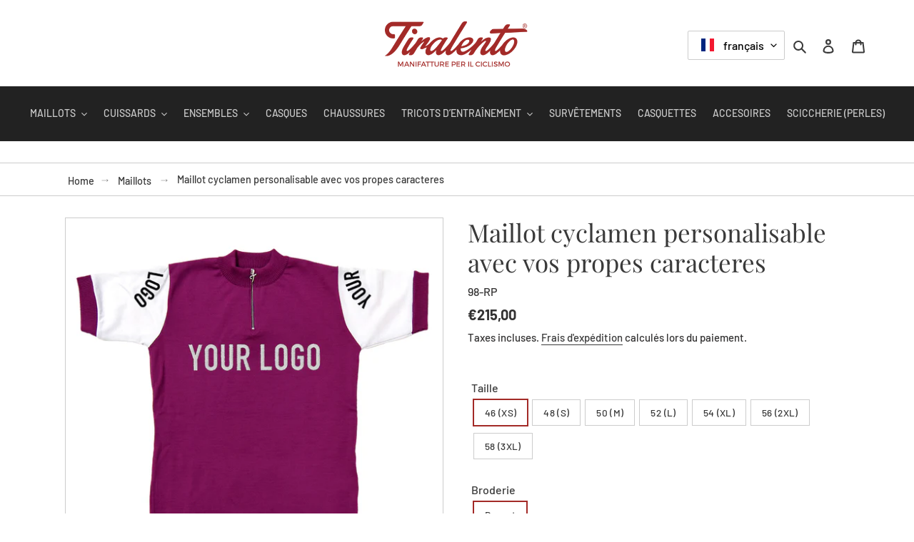

--- FILE ---
content_type: text/html; charset=utf-8
request_url: https://www.tiralento.it/fr/products/maglia-ciclamino-personalizzabile
body_size: 39360
content:
<!doctype html>
<html class="no-js" lang="fr">
<head>
  <meta charset="utf-8">
  <meta http-equiv="X-UA-Compatible" content="IE=edge,chrome=1">
  <meta name="viewport" content="width=device-width,initial-scale=1">
  <meta name="theme-color" content="#a32a27">

  <link rel="preconnect" href="https://cdn.shopify.com" crossorigin>
  <link rel="preconnect" href="https://fonts.shopify.com" crossorigin>
  <link rel="preconnect" href="https://monorail-edge.shopifysvc.com"><link rel="preload" href="//www.tiralento.it/cdn/shop/t/11/assets/theme.css?v=175576713550293883651650037205" as="style">
  <link rel="preload" as="font" href="//www.tiralento.it/cdn/fonts/playfair_display/playfairdisplay_n4.9980f3e16959dc89137cc1369bfc3ae98af1deb9.woff2" type="font/woff2" crossorigin>
  <link rel="preload" as="font" href="//www.tiralento.it/cdn/fonts/barlow/barlow_n5.a193a1990790eba0cc5cca569d23799830e90f07.woff2" type="font/woff2" crossorigin>
  <link rel="preload" as="font" href="//www.tiralento.it/cdn/fonts/barlow/barlow_n7.691d1d11f150e857dcbc1c10ef03d825bc378d81.woff2" type="font/woff2" crossorigin>
  <link rel="preload" href="//www.tiralento.it/cdn/shop/t/11/assets/theme.js?v=4840023213679163221650037206" as="script">
  <link rel="preload" href="//www.tiralento.it/cdn/shop/t/11/assets/lazysizes.js?v=63098554868324070131650037204" as="script"><link rel="canonical" href="https://www.tiralento.it/fr/products/maglia-ciclamino-personalizzabile"><link rel="shortcut icon" href="//www.tiralento.it/cdn/shop/files/tiralento-favicon_32x32.png?v=1613717371" type="image/png"><title>Maillot cyclamen personalisable avec vos propes caracteres
&ndash; Tiralento</title>
<style data-shopify>
:root {
    --color-text: #3a3a3a;
    --color-text-rgb: 58, 58, 58;
    --color-body-text: #333232;
    --color-sale-text: #EA0606;
    --color-small-button-text-border: #3a3a3a;
    --color-text-field: #ffffff;
    --color-text-field-text: #000000;
    --color-text-field-text-rgb: 0, 0, 0;

    --color-btn-primary: #a32a27;
    --color-btn-primary-darker: #7a1f1d;
    --color-btn-primary-text: #ffffff;

    --color-blankstate: rgba(51, 50, 50, 0.35);
    --color-blankstate-border: rgba(51, 50, 50, 0.2);
    --color-blankstate-background: rgba(51, 50, 50, 0.1);

    --color-text-focus:#606060;
    --color-overlay-text-focus:#e6e6e6;
    --color-btn-primary-focus:#7a1f1d;
    --color-btn-social-focus:#b3b3b3;
    --color-small-button-text-border-focus:#606060;
    --predictive-search-focus:#f2f2f2;

    --color-body: #ffffff;
    --color-bg: #ffffff;
    --color-bg-rgb: 255, 255, 255;
    --color-bg-alt: rgba(51, 50, 50, 0.05);
    --color-bg-currency-selector: rgba(51, 50, 50, 0.2);

    --color-overlay-title-text: #ffffff;
    --color-image-overlay: #000000;
    --color-image-overlay-rgb: 0, 0, 0;--opacity-image-overlay: 0.26;--hover-overlay-opacity: 0.66;

    --color-border: #cccccc;
    --color-border-form: #cccccc;
    --color-border-form-darker: #b3b3b3;

    --svg-select-icon: url(//www.tiralento.it/cdn/shop/t/11/assets/ico-select.svg?v=29003672709104678581650037232);
    --slick-img-url: url(//www.tiralento.it/cdn/shop/t/11/assets/ajax-loader.gif?v=41356863302472015721650037199);

    --font-weight-body--bold: 700;
    --font-weight-body--bolder: 700;

    --font-stack-header: "Playfair Display", serif;
    --font-style-header: normal;
    --font-weight-header: 400;

    --font-stack-body: Barlow, sans-serif;
    --font-style-body: normal;
    --font-weight-body: 500;

    --font-size-header: 26;

    --font-size-base: 16;

    --font-h1-desktop: 35;
    --font-h1-mobile: 32;
    --font-h2-desktop: 20;
    --font-h2-mobile: 18;
    --font-h3-mobile: 20;
    --font-h4-desktop: 17;
    --font-h4-mobile: 15;
    --font-h5-desktop: 15;
    --font-h5-mobile: 13;
    --font-h6-desktop: 14;
    --font-h6-mobile: 12;

    --font-mega-title-large-desktop: 65;

    --font-rich-text-large: 18;
    --font-rich-text-small: 14;

    
--color-video-bg: #f2f2f2;

    
    --global-color-image-loader-primary: rgba(58, 58, 58, 0.06);
    --global-color-image-loader-secondary: rgba(58, 58, 58, 0.12);

    
--site-nav-padding-bottom: 0;
    --color-nav-main-background: #222222;
    --color-nav-main-text: #cccccc;
    --color-nav-main-background-hover: #ffffff;
    --color-nav-main-text-hover: #8a2e26;
    --color-nav-main-text-active: #8a2e26;
  }
</style>


  <style>*,::after,::before{box-sizing:border-box}body{margin:0}body,html{background-color:var(--color-body)}body,button{font-size:calc(var(--font-size-base) * 1px);font-family:var(--font-stack-body);font-style:var(--font-style-body);font-weight:var(--font-weight-body);color:var(--color-text);line-height:1.5}body,button{-webkit-font-smoothing:antialiased;-webkit-text-size-adjust:100%}.border-bottom{border-bottom:1px solid var(--color-border)}.btn--link{background-color:transparent;border:0;margin:0;color:var(--color-text);text-align:left}.text-right{text-align:right}.icon{display:inline-block;width:20px;height:20px;vertical-align:middle;fill:currentColor}.icon__fallback-text,.visually-hidden{position:absolute!important;overflow:hidden;clip:rect(0 0 0 0);height:1px;width:1px;margin:-1px;padding:0;border:0}svg.icon:not(.icon--full-color) circle,svg.icon:not(.icon--full-color) ellipse,svg.icon:not(.icon--full-color) g,svg.icon:not(.icon--full-color) line,svg.icon:not(.icon--full-color) path,svg.icon:not(.icon--full-color) polygon,svg.icon:not(.icon--full-color) polyline,svg.icon:not(.icon--full-color) rect,symbol.icon:not(.icon--full-color) circle,symbol.icon:not(.icon--full-color) ellipse,symbol.icon:not(.icon--full-color) g,symbol.icon:not(.icon--full-color) line,symbol.icon:not(.icon--full-color) path,symbol.icon:not(.icon--full-color) polygon,symbol.icon:not(.icon--full-color) polyline,symbol.icon:not(.icon--full-color) rect{fill:inherit;stroke:inherit}li{list-style:none}.list--inline{padding:0;margin:0}.list--inline>li{display:inline-block;margin-bottom:0;vertical-align:middle}a{color:var(--color-text);text-decoration:none}.h1,.h2,h1,h2{margin:0 0 17.5px;font-family:var(--font-stack-header);font-style:var(--font-style-header);font-weight:var(--font-weight-header);line-height:1.2;overflow-wrap:break-word;word-wrap:break-word}.h1 a,.h2 a,h1 a,h2 a{color:inherit;text-decoration:none;font-weight:inherit}.h1,h1{font-size:calc(((var(--font-h1-desktop))/ (var(--font-size-base))) * 1em);text-transform:none;letter-spacing:0}@media only screen and (max-width:749px){.h1,h1{font-size:calc(((var(--font-h1-mobile))/ (var(--font-size-base))) * 1em)}}.h2,h2{font-size:calc(((var(--font-h2-desktop))/ (var(--font-size-base))) * 1em);text-transform:uppercase;letter-spacing:.1em}@media only screen and (max-width:749px){.h2,h2{font-size:calc(((var(--font-h2-mobile))/ (var(--font-size-base))) * 1em)}}p{color:var(--color-body-text);margin:0 0 19.44444px}@media only screen and (max-width:749px){p{font-size:calc(((var(--font-size-base) - 1)/ (var(--font-size-base))) * 1em)}}p:last-child{margin-bottom:0}@media only screen and (max-width:749px){.small--hide{display:none!important}}.grid{list-style:none;margin:0;padding:0;margin-left:-30px}.grid::after{content:'';display:table;clear:both}@media only screen and (max-width:749px){.grid{margin-left:-22px}}.grid::after{content:'';display:table;clear:both}.grid--no-gutters{margin-left:0}.grid--no-gutters .grid__item{padding-left:0}.grid--table{display:table;table-layout:fixed;width:100%}.grid--table>.grid__item{float:none;display:table-cell;vertical-align:middle}.grid__item{float:left;padding-left:30px;width:100%}@media only screen and (max-width:749px){.grid__item{padding-left:22px}}.grid__item[class*="--push"]{position:relative}@media only screen and (min-width:750px){.medium-up--one-quarter{width:25%}.medium-up--push-one-third{width:33.33%}.medium-up--one-half{width:50%}.medium-up--push-one-third{left:33.33%;position:relative}}.site-header{position:relative;background-color:var(--color-body)}@media only screen and (max-width:749px){.site-header{border-bottom:1px solid var(--color-border)}}@media only screen and (min-width:750px){.site-header{padding:0 55px}.site-header.logo--center{padding-top:30px}}.site-header__logo{margin:15px 0}.logo-align--center .site-header__logo{text-align:center;margin:0 auto}@media only screen and (max-width:749px){.logo-align--center .site-header__logo{text-align:left;margin:15px 0}}@media only screen and (max-width:749px){.site-header__logo{padding-left:22px;text-align:left}.site-header__logo img{margin:0}}.site-header__logo-link{display:inline-block;word-break:break-word}@media only screen and (min-width:750px){.logo-align--center .site-header__logo-link{margin:0 auto}}.site-header__logo-image{display:block}@media only screen and (min-width:750px){.site-header__logo-image{margin:0 auto}}.site-header__logo-image img{width:100%}.site-header__logo-image--centered img{margin:0 auto}.site-header__logo img{display:block}.site-header__icons{position:relative;white-space:nowrap}@media only screen and (max-width:749px){.site-header__icons{width:auto;padding-right:13px}.site-header__icons .btn--link,.site-header__icons .site-header__cart{font-size:calc(((var(--font-size-base))/ (var(--font-size-base))) * 1em)}}.site-header__icons-wrapper{position:relative;display:-webkit-flex;display:-ms-flexbox;display:flex;width:100%;-ms-flex-align:center;-webkit-align-items:center;-moz-align-items:center;-ms-align-items:center;-o-align-items:center;align-items:center;-webkit-justify-content:flex-end;-ms-justify-content:flex-end;justify-content:flex-end}.site-header__account,.site-header__cart,.site-header__search{position:relative}.site-header__search.site-header__icon{display:none}@media only screen and (min-width:1400px){.site-header__search.site-header__icon{display:block}}.site-header__search-toggle{display:block}@media only screen and (min-width:750px){.site-header__account,.site-header__cart{padding:10px 11px}}.site-header__cart-title,.site-header__search-title{position:absolute!important;overflow:hidden;clip:rect(0 0 0 0);height:1px;width:1px;margin:-1px;padding:0;border:0;display:block;vertical-align:middle}.site-header__cart-title{margin-right:3px}.site-header__cart-count{display:flex;align-items:center;justify-content:center;position:absolute;right:.4rem;top:.2rem;font-weight:700;background-color:var(--color-btn-primary);color:var(--color-btn-primary-text);border-radius:50%;min-width:1em;height:1em}.site-header__cart-count span{font-family:HelveticaNeue,"Helvetica Neue",Helvetica,Arial,sans-serif;font-size:calc(11em / 16);line-height:1}@media only screen and (max-width:749px){.site-header__cart-count{top:calc(7em / 16);right:0;border-radius:50%;min-width:calc(19em / 16);height:calc(19em / 16)}}@media only screen and (max-width:749px){.site-header__cart-count span{padding:.25em calc(6em / 16);font-size:12px}}.site-header__menu{display:none}@media only screen and (max-width:749px){.site-header__icon{display:inline-block;vertical-align:middle;padding:10px 11px;margin:0}}@media only screen and (min-width:750px){.site-header__icon .icon-search{margin-right:3px}}.announcement-bar{z-index:10;position:relative;text-align:center;border-bottom:1px solid transparent;padding:2px}.announcement-bar__link{display:block}.announcement-bar__message{display:block;padding:11px 22px;font-size:calc(((16)/ (var(--font-size-base))) * 1em);font-weight:var(--font-weight-header)}@media only screen and (min-width:750px){.announcement-bar__message{padding-left:55px;padding-right:55px}}.site-nav{position:relative;padding:0;text-align:center;margin:25px 0}.site-nav a{padding:3px 10px}.site-nav__link{display:block;white-space:nowrap}.site-nav--centered .site-nav__link{padding-top:0}.site-nav__link .icon-chevron-down{width:calc(8em / 16);height:calc(8em / 16);margin-left:.5rem}.site-nav__label{border-bottom:1px solid transparent}.site-nav__link--active .site-nav__label{border-bottom-color:var(--color-text)}.site-nav__link--button{border:none;background-color:transparent;padding:3px 10px}.site-header__mobile-nav{z-index:11;position:relative;background-color:var(--color-body)}@media only screen and (max-width:749px){.site-header__mobile-nav{display:-webkit-flex;display:-ms-flexbox;display:flex;width:100%;-ms-flex-align:center;-webkit-align-items:center;-moz-align-items:center;-ms-align-items:center;-o-align-items:center;align-items:center}}.mobile-nav--open .icon-close{display:none}.main-content{opacity:0}.main-content .shopify-section{display:none}.main-content .shopify-section:first-child{display:inherit}.critical-hidden{display:none}</style>

  <script>
    window.performance.mark('debut:theme_stylesheet_loaded.start');

    function onLoadStylesheet() {
      performance.mark('debut:theme_stylesheet_loaded.end');
      performance.measure('debut:theme_stylesheet_loaded', 'debut:theme_stylesheet_loaded.start', 'debut:theme_stylesheet_loaded.end');

      var url = "//www.tiralento.it/cdn/shop/t/11/assets/theme.css?v=175576713550293883651650037205";
      var link = document.querySelector('link[href="' + url + '"]');
      link.loaded = true;
      link.dispatchEvent(new Event('load'));
    }
  </script>

  <link rel="stylesheet" href="//www.tiralento.it/cdn/shop/t/11/assets/theme.css?v=175576713550293883651650037205" type="text/css" media="print" onload="this.media='all';onLoadStylesheet()">

  <style>
    @font-face {
  font-family: "Playfair Display";
  font-weight: 400;
  font-style: normal;
  font-display: swap;
  src: url("//www.tiralento.it/cdn/fonts/playfair_display/playfairdisplay_n4.9980f3e16959dc89137cc1369bfc3ae98af1deb9.woff2") format("woff2"),
       url("//www.tiralento.it/cdn/fonts/playfair_display/playfairdisplay_n4.c562b7c8e5637886a811d2a017f9e023166064ee.woff") format("woff");
}

    @font-face {
  font-family: Barlow;
  font-weight: 500;
  font-style: normal;
  font-display: swap;
  src: url("//www.tiralento.it/cdn/fonts/barlow/barlow_n5.a193a1990790eba0cc5cca569d23799830e90f07.woff2") format("woff2"),
       url("//www.tiralento.it/cdn/fonts/barlow/barlow_n5.ae31c82169b1dc0715609b8cc6a610b917808358.woff") format("woff");
}

    @font-face {
  font-family: Barlow;
  font-weight: 700;
  font-style: normal;
  font-display: swap;
  src: url("//www.tiralento.it/cdn/fonts/barlow/barlow_n7.691d1d11f150e857dcbc1c10ef03d825bc378d81.woff2") format("woff2"),
       url("//www.tiralento.it/cdn/fonts/barlow/barlow_n7.4fdbb1cb7da0e2c2f88492243ffa2b4f91924840.woff") format("woff");
}

    @font-face {
  font-family: Barlow;
  font-weight: 700;
  font-style: normal;
  font-display: swap;
  src: url("//www.tiralento.it/cdn/fonts/barlow/barlow_n7.691d1d11f150e857dcbc1c10ef03d825bc378d81.woff2") format("woff2"),
       url("//www.tiralento.it/cdn/fonts/barlow/barlow_n7.4fdbb1cb7da0e2c2f88492243ffa2b4f91924840.woff") format("woff");
}

    @font-face {
  font-family: Barlow;
  font-weight: 500;
  font-style: italic;
  font-display: swap;
  src: url("//www.tiralento.it/cdn/fonts/barlow/barlow_i5.714d58286997b65cd479af615cfa9bb0a117a573.woff2") format("woff2"),
       url("//www.tiralento.it/cdn/fonts/barlow/barlow_i5.0120f77e6447d3b5df4bbec8ad8c2d029d87fb21.woff") format("woff");
}

    @font-face {
  font-family: Barlow;
  font-weight: 700;
  font-style: italic;
  font-display: swap;
  src: url("//www.tiralento.it/cdn/fonts/barlow/barlow_i7.50e19d6cc2ba5146fa437a5a7443c76d5d730103.woff2") format("woff2"),
       url("//www.tiralento.it/cdn/fonts/barlow/barlow_i7.47e9f98f1b094d912e6fd631cc3fe93d9f40964f.woff") format("woff");
}

  </style><script>
    var theme = {
      breakpoints: {
        medium: 750,
        large: 990,
        widescreen: 1400
      },
      strings: {
        addToCart: "Ajouter au panier",
        soldOut: "Épuisé",
        regularPrice: "Prix normal",
        salePrice: "Prix réduit",
        sale: "Solde",
        saveMoney: "Risparmi [saved_amount]",
        savePercent: "Sconto del [saved_amount]%",
        fromLowestPrice: "de [price]",
        vendor: "Distributeur",
        showMore: "Afficher plus",
        showLess: "Afficher moins",
        searchFor: "Rechercher",
        addressError: "Une erreur s\u0026#39;est produite dans la recherche de cette adresse",
        addressNoResults: "Aucun résultat pour cette adresse",
        addressQueryLimit: "Vous avez dépassé la limite d'utilisation de l'API de Google. Pensez à mettre à niveau vers un \u003ca href=\"https:\/\/developers.google.com\/maps\/premium\/usage-limits\"\u003eforfait premium\u003c\/a\u003e.",
        authError: "Une erreur s'est produite lors de l'authentification de votre compte Google Maps.",
        newWindow: "S\u0026#39;ouvre dans une nouvelle fenêtre.",
        external: "Ouvre un site externe.",
        newWindowExternal: "Ouvre un site externe dans une nouvelle fenêtre.",
        removeLabel: "Supprimer [product]",
        update: "Mettre à jour",
        quantity: "Quantité",
        discountedTotal: "Total après réduction",
        regularTotal: "Total avant réduction",
        priceColumn: "Voir les détails de la réduction dans la colonne Prix.",
        quantityMinimumMessage: "La quantité doit être supérieure ou égale à 1",
        cartError: "Une erreur est survenue lors de l’actualisation de votre panier. Essayez de nouveau s’il vous plaît.",
        removedItemMessage: "\u003cspan class=\"cart__removed-product-details\"\u003e([quantity]) [link]\u003c\/span\u003e supprimé(s) de votre panier.",
        unitPrice: "Prix unitaire",
        unitPriceSeparator: "par",
        oneCartCount: "1 article",
        otherCartCount: "[count] article",
        quantityLabel: "Quantité : [count]",
        products: "Produits",
        loading: "Chargement",
        number_of_results: "[result_number] sur [results_count]",
        number_of_results_found: "[results_count] résultats trouvés",
        one_result_found: "1 résultat trouvé",
        propertiesField: "I campi in rosso sono obbligatori"
      },
      moneyFormat: "€{{amount_with_comma_separator}}",
      moneyFormatWithCurrency: "€{{amount_with_comma_separator}} EUR",
      settings: {
        predictiveSearchEnabled: true,
        predictiveSearchShowPrice: false,
        predictiveSearchShowVendor: false,
        productShowSavePrice: true,
        productFormatSavePrice: "currency"
      },
      stylesheet: "//www.tiralento.it/cdn/shop/t/11/assets/theme.css?v=175576713550293883651650037205",
      stickyMenu: {
        enabled: true,
        layout: "left",
        wrapper: "nav.sticky-wrapper",
        selector: "sticky-header",
        header: "div#shopify-section-header",
        spacing: 0,
        border: false
      },
      infinite: {
        loading: "//www.tiralento.it/cdn/shop/t/11/assets/ajax-loader.gif?v=41356863302472015721650037199"
      },
      productThumbs: {
        slidesToShow: 3,
        slidesToScroll: 3,
        onDesktop: true
      },
      locale: {
        position: true,
        currency: false,
        domain: "www.tiralento.it",
        prefix: "fr",
      }
    };

    document.documentElement.className = document.documentElement.className.replace('no-js', 'js');
  </script><script src="https://cdnjs.cloudflare.com/ajax/libs/jquery/3.2.1/jquery.min.js"></script><style>
      .site-nav {
        margin: 0;
      }
      .site-nav.list--inline > li {
        padding: 25px 0;
      }
    </style>
    <script src="//www.tiralento.it/cdn/shop/t/11/assets/jquery.smartresize.js?v=154249426560044321381650037203" defer="defer"></script>
    <script src="//www.tiralento.it/cdn/shop/t/11/assets/jquery.sticky.v1.0.4.js?v=158422663365610237961650037203" defer="defer"></script><script src="//www.tiralento.it/cdn/shop/t/11/assets/theme.js?v=4840023213679163221650037206" defer="defer"></script>
  <script src="//www.tiralento.it/cdn/shop/t/11/assets/lazysizes.js?v=63098554868324070131650037204" async="async"></script>

  <script type="text/javascript">
    if (window.MSInputMethodContext && document.documentMode) {
      var scripts = document.getElementsByTagName('script')[0];
      var polyfill = document.createElement("script");
      polyfill.defer = true;
      polyfill.src = "//www.tiralento.it/cdn/shop/t/11/assets/ie11CustomProperties.min.js?v=146208399201472936201650037202";

      scripts.parentNode.insertBefore(polyfill, scripts);
    }
  </script>

  <link href="//www.tiralento.it/cdn/shop/t/11/assets/custom.css?v=133864056142801559071650037200" rel="stylesheet" type="text/css" media="all" />

  <!-- Dynamic Header //-->
  <script>window.performance && window.performance.mark && window.performance.mark('shopify.content_for_header.start');</script><meta name="google-site-verification" content="xCmFom088NZQ5bbEiGJXiEt_f6ts1Oa8Zebzdetxa6U">
<meta id="shopify-digital-wallet" name="shopify-digital-wallet" content="/51235586221/digital_wallets/dialog">
<link rel="alternate" hreflang="x-default" href="https://www.tiralento.it/products/maglia-ciclamino-personalizzabile">
<link rel="alternate" hreflang="it" href="https://www.tiralento.it/products/maglia-ciclamino-personalizzabile">
<link rel="alternate" hreflang="en" href="https://www.tiralento.it/en/products/maglia-ciclamino-personalizzabile">
<link rel="alternate" hreflang="fr" href="https://www.tiralento.it/fr/products/maglia-ciclamino-personalizzabile">
<link rel="alternate" type="application/json+oembed" href="https://www.tiralento.it/fr/products/maglia-ciclamino-personalizzabile.oembed">
<script async="async" src="/checkouts/internal/preloads.js?locale=fr-IT"></script>
<script id="shopify-features" type="application/json">{"accessToken":"5df7ce9595ee8b6407da48aed3ac49fc","betas":["rich-media-storefront-analytics"],"domain":"www.tiralento.it","predictiveSearch":true,"shopId":51235586221,"locale":"fr"}</script>
<script>var Shopify = Shopify || {};
Shopify.shop = "tiralento-manifatture.myshopify.com";
Shopify.locale = "fr";
Shopify.currency = {"active":"EUR","rate":"1.0"};
Shopify.country = "IT";
Shopify.theme = {"name":"Tiralento 2022","id":129406238893,"schema_name":"Debut Advanced","schema_version":"5.0.0","theme_store_id":796,"role":"main"};
Shopify.theme.handle = "null";
Shopify.theme.style = {"id":null,"handle":null};
Shopify.cdnHost = "www.tiralento.it/cdn";
Shopify.routes = Shopify.routes || {};
Shopify.routes.root = "/fr/";</script>
<script type="module">!function(o){(o.Shopify=o.Shopify||{}).modules=!0}(window);</script>
<script>!function(o){function n(){var o=[];function n(){o.push(Array.prototype.slice.apply(arguments))}return n.q=o,n}var t=o.Shopify=o.Shopify||{};t.loadFeatures=n(),t.autoloadFeatures=n()}(window);</script>
<script id="shop-js-analytics" type="application/json">{"pageType":"product"}</script>
<script defer="defer" async type="module" src="//www.tiralento.it/cdn/shopifycloud/shop-js/modules/v2/client.init-shop-cart-sync_INwxTpsh.fr.esm.js"></script>
<script defer="defer" async type="module" src="//www.tiralento.it/cdn/shopifycloud/shop-js/modules/v2/chunk.common_YNAa1F1g.esm.js"></script>
<script type="module">
  await import("//www.tiralento.it/cdn/shopifycloud/shop-js/modules/v2/client.init-shop-cart-sync_INwxTpsh.fr.esm.js");
await import("//www.tiralento.it/cdn/shopifycloud/shop-js/modules/v2/chunk.common_YNAa1F1g.esm.js");

  window.Shopify.SignInWithShop?.initShopCartSync?.({"fedCMEnabled":true,"windoidEnabled":true});

</script>
<script id="__st">var __st={"a":51235586221,"offset":3600,"reqid":"ae42d7c0-80c3-4475-814e-2d7080d12ddb-1768983771","pageurl":"www.tiralento.it\/fr\/products\/maglia-ciclamino-personalizzabile","u":"a6337eb9c1bf","p":"product","rtyp":"product","rid":6922225811629};</script>
<script>window.ShopifyPaypalV4VisibilityTracking = true;</script>
<script id="captcha-bootstrap">!function(){'use strict';const t='contact',e='account',n='new_comment',o=[[t,t],['blogs',n],['comments',n],[t,'customer']],c=[[e,'customer_login'],[e,'guest_login'],[e,'recover_customer_password'],[e,'create_customer']],r=t=>t.map((([t,e])=>`form[action*='/${t}']:not([data-nocaptcha='true']) input[name='form_type'][value='${e}']`)).join(','),a=t=>()=>t?[...document.querySelectorAll(t)].map((t=>t.form)):[];function s(){const t=[...o],e=r(t);return a(e)}const i='password',u='form_key',d=['recaptcha-v3-token','g-recaptcha-response','h-captcha-response',i],f=()=>{try{return window.sessionStorage}catch{return}},m='__shopify_v',_=t=>t.elements[u];function p(t,e,n=!1){try{const o=window.sessionStorage,c=JSON.parse(o.getItem(e)),{data:r}=function(t){const{data:e,action:n}=t;return t[m]||n?{data:e,action:n}:{data:t,action:n}}(c);for(const[e,n]of Object.entries(r))t.elements[e]&&(t.elements[e].value=n);n&&o.removeItem(e)}catch(o){console.error('form repopulation failed',{error:o})}}const l='form_type',E='cptcha';function T(t){t.dataset[E]=!0}const w=window,h=w.document,L='Shopify',v='ce_forms',y='captcha';let A=!1;((t,e)=>{const n=(g='f06e6c50-85a8-45c8-87d0-21a2b65856fe',I='https://cdn.shopify.com/shopifycloud/storefront-forms-hcaptcha/ce_storefront_forms_captcha_hcaptcha.v1.5.2.iife.js',D={infoText:'Protégé par hCaptcha',privacyText:'Confidentialité',termsText:'Conditions'},(t,e,n)=>{const o=w[L][v],c=o.bindForm;if(c)return c(t,g,e,D).then(n);var r;o.q.push([[t,g,e,D],n]),r=I,A||(h.body.append(Object.assign(h.createElement('script'),{id:'captcha-provider',async:!0,src:r})),A=!0)});var g,I,D;w[L]=w[L]||{},w[L][v]=w[L][v]||{},w[L][v].q=[],w[L][y]=w[L][y]||{},w[L][y].protect=function(t,e){n(t,void 0,e),T(t)},Object.freeze(w[L][y]),function(t,e,n,w,h,L){const[v,y,A,g]=function(t,e,n){const i=e?o:[],u=t?c:[],d=[...i,...u],f=r(d),m=r(i),_=r(d.filter((([t,e])=>n.includes(e))));return[a(f),a(m),a(_),s()]}(w,h,L),I=t=>{const e=t.target;return e instanceof HTMLFormElement?e:e&&e.form},D=t=>v().includes(t);t.addEventListener('submit',(t=>{const e=I(t);if(!e)return;const n=D(e)&&!e.dataset.hcaptchaBound&&!e.dataset.recaptchaBound,o=_(e),c=g().includes(e)&&(!o||!o.value);(n||c)&&t.preventDefault(),c&&!n&&(function(t){try{if(!f())return;!function(t){const e=f();if(!e)return;const n=_(t);if(!n)return;const o=n.value;o&&e.removeItem(o)}(t);const e=Array.from(Array(32),(()=>Math.random().toString(36)[2])).join('');!function(t,e){_(t)||t.append(Object.assign(document.createElement('input'),{type:'hidden',name:u})),t.elements[u].value=e}(t,e),function(t,e){const n=f();if(!n)return;const o=[...t.querySelectorAll(`input[type='${i}']`)].map((({name:t})=>t)),c=[...d,...o],r={};for(const[a,s]of new FormData(t).entries())c.includes(a)||(r[a]=s);n.setItem(e,JSON.stringify({[m]:1,action:t.action,data:r}))}(t,e)}catch(e){console.error('failed to persist form',e)}}(e),e.submit())}));const S=(t,e)=>{t&&!t.dataset[E]&&(n(t,e.some((e=>e===t))),T(t))};for(const o of['focusin','change'])t.addEventListener(o,(t=>{const e=I(t);D(e)&&S(e,y())}));const B=e.get('form_key'),M=e.get(l),P=B&&M;t.addEventListener('DOMContentLoaded',(()=>{const t=y();if(P)for(const e of t)e.elements[l].value===M&&p(e,B);[...new Set([...A(),...v().filter((t=>'true'===t.dataset.shopifyCaptcha))])].forEach((e=>S(e,t)))}))}(h,new URLSearchParams(w.location.search),n,t,e,['guest_login'])})(!0,!0)}();</script>
<script integrity="sha256-4kQ18oKyAcykRKYeNunJcIwy7WH5gtpwJnB7kiuLZ1E=" data-source-attribution="shopify.loadfeatures" defer="defer" src="//www.tiralento.it/cdn/shopifycloud/storefront/assets/storefront/load_feature-a0a9edcb.js" crossorigin="anonymous"></script>
<script data-source-attribution="shopify.dynamic_checkout.dynamic.init">var Shopify=Shopify||{};Shopify.PaymentButton=Shopify.PaymentButton||{isStorefrontPortableWallets:!0,init:function(){window.Shopify.PaymentButton.init=function(){};var t=document.createElement("script");t.src="https://www.tiralento.it/cdn/shopifycloud/portable-wallets/latest/portable-wallets.fr.js",t.type="module",document.head.appendChild(t)}};
</script>
<script data-source-attribution="shopify.dynamic_checkout.buyer_consent">
  function portableWalletsHideBuyerConsent(e){var t=document.getElementById("shopify-buyer-consent"),n=document.getElementById("shopify-subscription-policy-button");t&&n&&(t.classList.add("hidden"),t.setAttribute("aria-hidden","true"),n.removeEventListener("click",e))}function portableWalletsShowBuyerConsent(e){var t=document.getElementById("shopify-buyer-consent"),n=document.getElementById("shopify-subscription-policy-button");t&&n&&(t.classList.remove("hidden"),t.removeAttribute("aria-hidden"),n.addEventListener("click",e))}window.Shopify?.PaymentButton&&(window.Shopify.PaymentButton.hideBuyerConsent=portableWalletsHideBuyerConsent,window.Shopify.PaymentButton.showBuyerConsent=portableWalletsShowBuyerConsent);
</script>
<script data-source-attribution="shopify.dynamic_checkout.cart.bootstrap">document.addEventListener("DOMContentLoaded",(function(){function t(){return document.querySelector("shopify-accelerated-checkout-cart, shopify-accelerated-checkout")}if(t())Shopify.PaymentButton.init();else{new MutationObserver((function(e,n){t()&&(Shopify.PaymentButton.init(),n.disconnect())})).observe(document.body,{childList:!0,subtree:!0})}}));
</script>

<script>window.performance && window.performance.mark && window.performance.mark('shopify.content_for_header.end');</script>
<!-- BEGIN app block: shopify://apps/t-lab-ai-language-translate/blocks/custom_translations/b5b83690-efd4-434d-8c6a-a5cef4019faf --><!-- BEGIN app snippet: custom_translation_scripts --><script>
(()=>{var o=/\([0-9]+?\)$/,M=/\r?\n|\r|\t|\xa0|\u200B|\u200E|&nbsp;| /g,v=/<\/?[a-z][\s\S]*>/i,t=/^(https?:\/\/|\/\/)[^\s/$.?#].[^\s]*$/i,k=/\{\{\s*([a-zA-Z_]\w*)\s*\}\}/g,p=/\{\{\s*([a-zA-Z_]\w*)\s*\}\}/,r=/^(https:)?\/\/cdn\.shopify\.com\/(.+)\.(png|jpe?g|gif|webp|svgz?|bmp|tiff?|ico|avif)/i,e=/^(https:)?\/\/cdn\.shopify\.com/i,a=/\b(?:https?|ftp)?:?\/\/?[^\s\/]+\/[^\s]+\.(?:png|jpe?g|gif|webp|svgz?|bmp|tiff?|ico|avif)\b/i,I=/url\(['"]?(.*?)['"]?\)/,m="__label:",i=document.createElement("textarea"),u={t:["src","data-src","data-source","data-href","data-zoom","data-master","data-bg","base-src"],i:["srcset","data-srcset"],o:["href","data-href"],u:["href","data-href","data-src","data-zoom"]},g=new Set(["img","picture","button","p","a","input"]),h=16.67,s=function(n){return n.nodeType===Node.ELEMENT_NODE},c=function(n){return n.nodeType===Node.TEXT_NODE};function w(n){return r.test(n.trim())||a.test(n.trim())}function b(n){return(n=>(n=n.trim(),t.test(n)))(n)||e.test(n.trim())}var l=function(n){return!n||0===n.trim().length};function j(n){return i.innerHTML=n,i.value}function T(n){return A(j(n))}function A(n){return n.trim().replace(o,"").replace(M,"").trim()}var _=1e3;function D(n){n=n.trim().replace(M,"").replace(/&amp;/g,"&").replace(/&gt;/g,">").replace(/&lt;/g,"<").trim();return n.length>_?N(n):n}function E(n){return n.trim().toLowerCase().replace(/^https:/i,"")}function N(n){for(var t=5381,r=0;r<n.length;r++)t=(t<<5)+t^n.charCodeAt(r);return(t>>>0).toString(36)}function f(n){for(var t=document.createElement("template"),r=(t.innerHTML=n,["SCRIPT","IFRAME","OBJECT","EMBED","LINK","META"]),e=/^(on\w+|srcdoc|style)$/i,a=document.createTreeWalker(t.content,NodeFilter.SHOW_ELEMENT),i=a.nextNode();i;i=a.nextNode()){var o=i;if(r.includes(o.nodeName))o.remove();else for(var u=o.attributes.length-1;0<=u;--u)e.test(o.attributes[u].name)&&o.removeAttribute(o.attributes[u].name)}return t.innerHTML}function d(n,t,r){void 0===r&&(r=20);for(var e=n,a=0;e&&e.parentElement&&a<r;){for(var i=e.parentElement,o=0,u=t;o<u.length;o++)for(var s=u[o],c=0,l=s.l;c<l.length;c++){var f=l[c];switch(f.type){case"class":for(var d=0,v=i.classList;d<v.length;d++){var p=v[d];if(f.value.test(p))return s.label}break;case"id":if(i.id&&f.value.test(i.id))return s.label;break;case"attribute":if(i.hasAttribute(f.name)){if(!f.value)return s.label;var m=i.getAttribute(f.name);if(m&&f.value.test(m))return s.label}}}e=i,a++}return"unknown"}function y(n,t){var r,e,a;"function"==typeof window.fetch&&"AbortController"in window?(r=new AbortController,e=setTimeout(function(){return r.abort()},3e3),fetch(n,{credentials:"same-origin",signal:r.signal}).then(function(n){return clearTimeout(e),n.ok?n.json():Promise.reject(n)}).then(t).catch(console.error)):((a=new XMLHttpRequest).onreadystatechange=function(){4===a.readyState&&200===a.status&&t(JSON.parse(a.responseText))},a.open("GET",n,!0),a.timeout=3e3,a.send())}function O(){var l=/([^\s]+)\.(png|jpe?g|gif|webp|svgz?|bmp|tiff?|ico|avif)$/i,f=/_(\{width\}x*|\{width\}x\{height\}|\d{3,4}x\d{3,4}|\d{3,4}x|x\d{3,4}|pinco|icon|thumb|small|compact|medium|large|grande|original|master)(_crop_\w+)*(@[2-3]x)*(.progressive)*$/i,d=/^(https?|ftp|file):\/\//i;function r(n){var t,r="".concat(n.path).concat(n.v).concat(null!=(r=n.size)?r:"",".").concat(n.p);return n.m&&(r="".concat(n.path).concat(n.m,"/").concat(n.v).concat(null!=(t=n.size)?t:"",".").concat(n.p)),n.host&&(r="".concat(null!=(t=n.protocol)?t:"","//").concat(n.host).concat(r)),n.g&&(r+=n.g),r}return{h:function(n){var t=!0,r=(d.test(n)||n.startsWith("//")||(t=!1,n="https://example.com"+n),t);n.startsWith("//")&&(r=!1,n="https:"+n);try{new URL(n)}catch(n){return null}var e,a,i,o,u,s,n=new URL(n),c=n.pathname.split("/").filter(function(n){return n});return c.length<1||(a=c.pop(),e=null!=(e=c.pop())?e:null,null===(a=a.match(l)))?null:(s=a[1],a=a[2],i=s.match(f),o=s,(u=null)!==i&&(o=s.substring(0,i.index),u=i[0]),s=0<c.length?"/"+c.join("/")+"/":"/",{protocol:r?n.protocol:null,host:t?n.host:null,path:s,g:n.search,m:e,v:o,size:u,p:a,version:n.searchParams.get("v"),width:n.searchParams.get("width")})},T:r,S:function(n){return(n.m?"/".concat(n.m,"/"):"/").concat(n.v,".").concat(n.p)},M:function(n){return(n.m?"/".concat(n.m,"/"):"/").concat(n.v,".").concat(n.p,"?v=").concat(n.version||"0")},k:function(n,t){return r({protocol:t.protocol,host:t.host,path:t.path,g:t.g,m:t.m,v:t.v,size:n.size,p:t.p,version:t.version,width:t.width})}}}var x,S,C={},H={};function q(p,n){var m=new Map,g=new Map,i=new Map,r=new Map,e=new Map,a=new Map,o=new Map,u=function(n){return n.toLowerCase().replace(/[\s\W_]+/g,"")},s=new Set(n.A.map(u)),c=0,l=!1,f=!1,d=O();function v(n,t,r){s.has(u(n))||n&&t&&(r.set(n,t),l=!0)}function t(n,t){if(n&&n.trim()&&0!==m.size){var r=A(n),e=H[r];if(e&&(p.log("dictionary",'Overlapping text: "'.concat(n,'" related to html: "').concat(e,'"')),t)&&(n=>{if(n)for(var t=h(n.outerHTML),r=t._,e=(t.I||(r=0),n.parentElement),a=0;e&&a<5;){var i=h(e.outerHTML),o=i.I,i=i._;if(o){if(p.log("dictionary","Ancestor depth ".concat(a,": overlap score=").concat(i.toFixed(3),", base=").concat(r.toFixed(3))),r<i)return 1;if(i<r&&0<r)return}e=e.parentElement,a++}})(t))p.log("dictionary",'Skipping text translation for "'.concat(n,'" because an ancestor HTML translation exists'));else{e=m.get(r);if(e)return e;var a=n;if(a&&a.trim()&&0!==g.size){for(var i,o,u,s=g.entries(),c=s.next();!c.done;){var l=c.value[0],f=c.value[1],d=a.trim().match(l);if(d&&1<d.length){i=l,o=f,u=d;break}c=s.next()}if(i&&o&&u){var v=u.slice(1),t=o.match(k);if(t&&t.length===v.length)return t.reduce(function(n,t,r){return n.replace(t,v[r])},o)}}}}return null}function h(n){var r,e,a;return!n||!n.trim()||0===i.size?{I:null,_:0}:(r=D(n),a=0,(e=null)!=(n=i.get(r))?{I:n,_:1}:(i.forEach(function(n,t){-1!==t.indexOf(r)&&(t=r.length/t.length,a<t)&&(a=t,e=n)}),{I:e,_:a}))}function w(n){return n&&n.trim()&&0!==i.size&&(n=D(n),null!=(n=i.get(n)))?n:null}function b(n){if(n&&n.trim()&&0!==r.size){var t=E(n),t=r.get(t);if(t)return t;t=d.h(n);if(t){n=d.M(t).toLowerCase(),n=r.get(n);if(n)return n;n=d.S(t).toLowerCase(),t=r.get(n);if(t)return t}}return null}function T(n){return!n||!n.trim()||0===e.size||void 0===(n=e.get(A(n)))?null:n}function y(n){return!n||!n.trim()||0===a.size||void 0===(n=a.get(E(n)))?null:n}function x(n){var t;return!n||!n.trim()||0===o.size?null:null!=(t=o.get(A(n)))?t:(t=D(n),void 0!==(n=o.get(t))?n:null)}function S(){var n={j:m,D:g,N:i,O:r,C:e,H:a,q:o,L:l,R:c,F:C};return JSON.stringify(n,function(n,t){return t instanceof Map?Object.fromEntries(t.entries()):t})}return{J:function(n,t){v(n,t,m)},U:function(n,t){n&&t&&(n=new RegExp("^".concat(n,"$"),"s"),g.set(n,t),l=!0)},$:function(n,t){var r;n!==t&&(v((r=j(r=n).trim().replace(M,"").trim()).length>_?N(r):r,t,i),c=Math.max(c,n.length))},P:function(n,t){v(n,t,r),(n=d.h(n))&&(v(d.M(n).toLowerCase(),t,r),v(d.S(n).toLowerCase(),t,r))},G:function(n,t){v(n.replace("[img-alt]","").replace(M,"").trim(),t,e)},B:function(n,t){v(n,t,a)},W:function(n,t){f=!0,v(n,t,o)},V:function(){return p.log("dictionary","Translation dictionaries: ",S),i.forEach(function(n,r){m.forEach(function(n,t){r!==t&&-1!==r.indexOf(t)&&(C[t]=A(n),H[t]=r)})}),p.log("dictionary","appliedTextTranslations: ",JSON.stringify(C)),p.log("dictionary","overlappingTexts: ",JSON.stringify(H)),{L:l,Z:f,K:t,X:w,Y:b,nn:T,tn:y,rn:x}}}}function z(n,t,r){function f(n,t){t=n.split(t);return 2===t.length?t[1].trim()?t:[t[0]]:[n]}var d=q(r,t);return n.forEach(function(n){if(n){var c,l=n.name,n=n.value;if(l&&n){if("string"==typeof n)try{c=JSON.parse(n)}catch(n){return void r.log("dictionary","Invalid metafield JSON for "+l,function(){return String(n)})}else c=n;c&&Object.keys(c).forEach(function(e){if(e){var n,t,r,a=c[e];if(a)if(e!==a)if(l.includes("judge"))r=T(e),d.W(r,a);else if(e.startsWith("[img-alt]"))d.G(e,a);else if(e.startsWith("[img-src]"))n=E(e.replace("[img-src]","")),d.P(n,a);else if(v.test(e))d.$(e,a);else if(w(e))n=E(e),d.P(n,a);else if(b(e))r=E(e),d.B(r,a);else if("/"===(n=(n=e).trim())[0]&&"/"!==n[1]&&(r=E(e),d.B(r,a),r=T(e),d.J(r,a)),p.test(e))(s=(r=e).match(k))&&0<s.length&&(t=r.replace(/[-\/\\^$*+?.()|[\]]/g,"\\$&"),s.forEach(function(n){t=t.replace(n,"(.*)")}),d.U(t,a));else if(e.startsWith(m))r=a.replace(m,""),s=e.replace(m,""),d.J(T(s),r);else{if("product_tags"===l)for(var i=0,o=["_",":"];i<o.length;i++){var u=(n=>{if(e.includes(n)){var t=f(e,n),r=f(a,n);if(t.length===r.length)return t.forEach(function(n,t){n!==r[t]&&(d.J(T(n),r[t]),d.J(T("".concat(n,":")),"".concat(r[t],":")))}),{value:void 0}}})(o[i]);if("object"==typeof u)return u.value}var s=T(e);s!==a&&d.J(s,a)}}})}}}),d.V()}function L(y,x){var e=[{label:"judge-me",l:[{type:"class",value:/jdgm/i},{type:"id",value:/judge-me/i},{type:"attribute",name:"data-widget-name",value:/review_widget/i}]}],a=O();function S(r,n,e){n.forEach(function(n){var t=r.getAttribute(n);t&&(t=n.includes("href")?e.tn(t):e.K(t))&&r.setAttribute(n,t)})}function M(n,t,r){var e,a=n.getAttribute(t);a&&((e=i(a=E(a.split("&")[0]),r))?n.setAttribute(t,e):(e=r.tn(a))&&n.setAttribute(t,e))}function k(n,t,r){var e=n.getAttribute(t);e&&(e=((n,t)=>{var r=(n=n.split(",").filter(function(n){return null!=n&&""!==n.trim()}).map(function(n){var n=n.trim().split(/\s+/),t=n[0].split("?"),r=t[0],t=t[1],t=t?t.split("&"):[],e=((n,t)=>{for(var r=0;r<n.length;r++)if(t(n[r]))return n[r];return null})(t,function(n){return n.startsWith("v=")}),t=t.filter(function(n){return!n.startsWith("v=")}),n=n[1];return{url:r,version:e,en:t.join("&"),size:n}}))[0].url;if(r=i(r=n[0].version?"".concat(r,"?").concat(n[0].version):r,t)){var e=a.h(r);if(e)return n.map(function(n){var t=n.url,r=a.h(t);return r&&(t=a.k(r,e)),n.en&&(r=t.includes("?")?"&":"?",t="".concat(t).concat(r).concat(n.en)),t=n.size?"".concat(t," ").concat(n.size):t}).join(",")}})(e,r))&&n.setAttribute(t,e)}function i(n,t){var r=a.h(n);return null===r?null:(n=t.Y(n))?null===(n=a.h(n))?null:a.k(r,n):(n=a.S(r),null===(t=t.Y(n))||null===(n=a.h(t))?null:a.k(r,n))}function A(n,t,r){var e,a,i,o;r.an&&(e=n,a=r.on,u.o.forEach(function(n){var t=e.getAttribute(n);if(!t)return!1;!t.startsWith("/")||t.startsWith("//")||t.startsWith(a)||(t="".concat(a).concat(t),e.setAttribute(n,t))})),i=n,r=u.u.slice(),o=t,r.forEach(function(n){var t,r=i.getAttribute(n);r&&(w(r)?(t=o.Y(r))&&i.setAttribute(n,t):(t=o.tn(r))&&i.setAttribute(n,t))})}function _(t,r){var n,e,a,i,o;u.t.forEach(function(n){return M(t,n,r)}),u.i.forEach(function(n){return k(t,n,r)}),e="alt",a=r,(o=(n=t).getAttribute(e))&&((i=a.nn(o))?n.setAttribute(e,i):(i=a.K(o))&&n.setAttribute(e,i))}return{un:function(n){return!(!n||!s(n)||x.sn.includes((n=n).tagName.toLowerCase())||n.classList.contains("tl-switcher-container")||(n=n.parentNode)&&["SCRIPT","STYLE"].includes(n.nodeName.toUpperCase()))},cn:function(n){if(c(n)&&null!=(t=n.textContent)&&t.trim()){if(y.Z)if("judge-me"===d(n,e,5)){var t=y.rn(n.textContent);if(t)return void(n.textContent=j(t))}var r,t=y.K(n.textContent,n.parentElement||void 0);t&&(r=n.textContent.trim().replace(o,"").trim(),n.textContent=j(n.textContent.replace(r,t)))}},ln:function(n){if(!!l(n.textContent)||!n.innerHTML)return!1;if(y.Z&&"judge-me"===d(n,e,5)){var t=y.rn(n.innerHTML);if(t)return n.innerHTML=f(t),!0}t=y.X(n.innerHTML);return!!t&&(n.innerHTML=f(t),!0)},fn:function(n){var t,r,e,a,i,o,u,s,c,l;switch(S(n,["data-label","title"],y),n.tagName.toLowerCase()){case"span":S(n,["data-tooltip"],y);break;case"a":A(n,y,x);break;case"input":c=u=y,(l=(s=o=n).getAttribute("type"))&&("submit"===l||"button"===l)&&(l=s.getAttribute("value"),c=c.K(l))&&s.setAttribute("value",c),S(o,["placeholder"],u);break;case"textarea":S(n,["placeholder"],y);break;case"img":_(n,y);break;case"picture":for(var f=y,d=n.childNodes,v=0;v<d.length;v++){var p=d[v];if(p.tagName)switch(p.tagName.toLowerCase()){case"source":k(p,"data-srcset",f),k(p,"srcset",f);break;case"img":_(p,f)}}break;case"div":s=l=y,(u=o=c=n)&&(o=o.style.backgroundImage||o.getAttribute("data-bg")||"")&&"none"!==o&&(o=o.match(I))&&o[1]&&(o=o[1],s=s.Y(o))&&(u.style.backgroundImage='url("'.concat(s,'")')),a=c,i=l,["src","data-src","data-bg"].forEach(function(n){return M(a,n,i)}),["data-bgset"].forEach(function(n){return k(a,n,i)}),["data-href"].forEach(function(n){return S(a,[n],i)});break;case"button":r=y,(e=(t=n).getAttribute("value"))&&(r=r.K(e))&&t.setAttribute("value",r);break;case"iframe":e=y,(r=(t=n).getAttribute("src"))&&(e=e.tn(r))&&t.setAttribute("src",e);break;case"video":for(var m=n,g=y,h=["src"],w=0;w<h.length;w++){var b=h[w],T=m.getAttribute(b);T&&(T=g.tn(T))&&m.setAttribute(b,T)}}},getImageTranslation:function(n){return i(n,y)}}}function R(s,c,l){r=c.dn,e=new WeakMap;var r,e,a={add:function(n){var t=Date.now()+r;e.set(n,t)},has:function(n){var t=null!=(t=e.get(n))?t:0;return!(Date.now()>=t&&(e.delete(n),1))}},i=[],o=[],f=[],d=[],u=2*h,v=3*h;function p(n){var t,r,e;n&&(n.nodeType===Node.TEXT_NODE&&s.un(n.parentElement)?s.cn(n):s.un(n)&&(n=n,s.fn(n),t=g.has(n.tagName.toLowerCase())||(t=(t=n).getBoundingClientRect(),r=window.innerHeight||document.documentElement.clientHeight,e=window.innerWidth||document.documentElement.clientWidth,r=t.top<=r&&0<=t.top+t.height,e=t.left<=e&&0<=t.left+t.width,r&&e),a.has(n)||(t?i:o).push(n)))}function m(n){if(l.log("messageHandler","Processing element:",n),s.un(n)){var t=s.ln(n);if(a.add(n),!t){var r=n.childNodes;l.log("messageHandler","Child nodes:",r);for(var e=0;e<r.length;e++)p(r[e])}}}requestAnimationFrame(function n(){for(var t=performance.now();0<i.length;){var r=i.shift();if(r&&!a.has(r)&&m(r),performance.now()-t>=v)break}requestAnimationFrame(n)}),requestAnimationFrame(function n(){for(var t=performance.now();0<o.length;){var r=o.shift();if(r&&!a.has(r)&&m(r),performance.now()-t>=u)break}requestAnimationFrame(n)}),c.vn&&requestAnimationFrame(function n(){for(var t=performance.now();0<f.length;){var r=f.shift();if(r&&s.fn(r),performance.now()-t>=u)break}requestAnimationFrame(n)}),c.pn&&requestAnimationFrame(function n(){for(var t=performance.now();0<d.length;){var r=d.shift();if(r&&s.cn(r),performance.now()-t>=u)break}requestAnimationFrame(n)});var n={subtree:!0,childList:!0,attributes:c.vn,characterData:c.pn};new MutationObserver(function(n){l.log("observer","Observer:",n);for(var t=0;t<n.length;t++){var r=n[t];switch(r.type){case"childList":for(var e=r.addedNodes,a=0;a<e.length;a++)p(e[a]);var i=r.target.childNodes;if(i.length<=10)for(var o=0;o<i.length;o++)p(i[o]);break;case"attributes":var u=r.target;s.un(u)&&u&&f.push(u);break;case"characterData":c.pn&&(u=r.target)&&u.nodeType===Node.TEXT_NODE&&d.push(u)}}}).observe(document.documentElement,n)}void 0===window.TranslationLab&&(window.TranslationLab={}),window.TranslationLab.CustomTranslations=(x=(()=>{var a;try{a=window.localStorage.getItem("tlab_debug_mode")||null}catch(n){a=null}return{log:function(n,t){for(var r=[],e=2;e<arguments.length;e++)r[e-2]=arguments[e];!a||"observer"===n&&"all"===a||("all"===a||a===n||"custom"===n&&"custom"===a)&&(n=r.map(function(n){if("function"==typeof n)try{return n()}catch(n){return"Error generating parameter: ".concat(n.message)}return n}),console.log.apply(console,[t].concat(n)))}}})(),S=null,{init:function(n,t){n&&!n.isPrimaryLocale&&n.translationsMetadata&&n.translationsMetadata.length&&(0<(t=((n,t,r,e)=>{function a(n,t){for(var r=[],e=2;e<arguments.length;e++)r[e-2]=arguments[e];for(var a=0,i=r;a<i.length;a++){var o=i[a];if(o&&void 0!==o[n])return o[n]}return t}var i=window.localStorage.getItem("tlab_feature_options"),o=null;if(i)try{o=JSON.parse(i)}catch(n){e.log("dictionary","Invalid tlab_feature_options JSON",String(n))}var r=a("useMessageHandler",!0,o,i=r),u=a("messageHandlerCooldown",2e3,o,i),s=a("localizeUrls",!1,o,i),c=a("processShadowRoot",!1,o,i),l=a("attributesMutations",!1,o,i),f=a("processCharacterData",!1,o,i),d=a("excludedTemplates",[],o,i),o=a("phraseIgnoreList",[],o,i);return e.log("dictionary","useMessageHandler:",r),e.log("dictionary","messageHandlerCooldown:",u),e.log("dictionary","localizeUrls:",s),e.log("dictionary","processShadowRoot:",c),e.log("dictionary","attributesMutations:",l),e.log("dictionary","processCharacterData:",f),e.log("dictionary","excludedTemplates:",d),e.log("dictionary","phraseIgnoreList:",o),{sn:["html","head","meta","script","noscript","style","link","canvas","svg","g","path","ellipse","br","hr"],locale:n,on:t,gn:r,dn:u,an:s,hn:c,vn:l,pn:f,mn:d,A:o}})(n.locale,n.on,t,x)).mn.length&&t.mn.includes(n.template)||(n=z(n.translationsMetadata,t,x),S=L(n,t),n.L&&(t.gn&&R(S,t,x),window.addEventListener("DOMContentLoaded",function(){function e(n){n=/\/products\/(.+?)(\?.+)?$/.exec(n);return n?n[1]:null}var n,t,r,a;(a=document.querySelector(".cbb-frequently-bought-selector-label-name"))&&"true"!==a.getAttribute("translated")&&(n=e(window.location.pathname))&&(t="https://".concat(window.location.host,"/products/").concat(n,".json"),r="https://".concat(window.location.host).concat(window.Shopify.routes.root,"products/").concat(n,".json"),y(t,function(n){a.childNodes.forEach(function(t){t.textContent===n.product.title&&y(r,function(n){t.textContent!==n.product.title&&(t.textContent=n.product.title,a.setAttribute("translated","true"))})})}),document.querySelectorAll('[class*="cbb-frequently-bought-selector-link"]').forEach(function(t){var n,r;"true"!==t.getAttribute("translated")&&(n=t.getAttribute("href"))&&(r=e(n))&&y("https://".concat(window.location.host).concat(window.Shopify.routes.root,"products/").concat(r,".json"),function(n){t.textContent!==n.product.title&&(t.textContent=n.product.title,t.setAttribute("translated","true"))})}))}))))},getImageTranslation:function(n){return x.log("dictionary","translationManager: ",S),S?S.getImageTranslation(n):null}})})();
</script><!-- END app snippet -->

<script>
  (function() {
    var ctx = {
      locale: 'fr',
      isPrimaryLocale: false,
      rootUrl: '/fr',
      translationsMetadata: [{},{"name":"judge-me-product-review","value":null}],
      template: "product",
    };
    var settings = null;
    TranslationLab.CustomTranslations.init(ctx, settings);
  })()
</script>


<!-- END app block --><meta property="og:image" content="https://cdn.shopify.com/s/files/1/0512/3558/6221/products/98-RP-1.jpg?v=1630613132" />
<meta property="og:image:secure_url" content="https://cdn.shopify.com/s/files/1/0512/3558/6221/products/98-RP-1.jpg?v=1630613132" />
<meta property="og:image:width" content="1000" />
<meta property="og:image:height" content="1000" />
<link href="https://monorail-edge.shopifysvc.com" rel="dns-prefetch">
<script>(function(){if ("sendBeacon" in navigator && "performance" in window) {try {var session_token_from_headers = performance.getEntriesByType('navigation')[0].serverTiming.find(x => x.name == '_s').description;} catch {var session_token_from_headers = undefined;}var session_cookie_matches = document.cookie.match(/_shopify_s=([^;]*)/);var session_token_from_cookie = session_cookie_matches && session_cookie_matches.length === 2 ? session_cookie_matches[1] : "";var session_token = session_token_from_headers || session_token_from_cookie || "";function handle_abandonment_event(e) {var entries = performance.getEntries().filter(function(entry) {return /monorail-edge.shopifysvc.com/.test(entry.name);});if (!window.abandonment_tracked && entries.length === 0) {window.abandonment_tracked = true;var currentMs = Date.now();var navigation_start = performance.timing.navigationStart;var payload = {shop_id: 51235586221,url: window.location.href,navigation_start,duration: currentMs - navigation_start,session_token,page_type: "product"};window.navigator.sendBeacon("https://monorail-edge.shopifysvc.com/v1/produce", JSON.stringify({schema_id: "online_store_buyer_site_abandonment/1.1",payload: payload,metadata: {event_created_at_ms: currentMs,event_sent_at_ms: currentMs}}));}}window.addEventListener('pagehide', handle_abandonment_event);}}());</script>
<script id="web-pixels-manager-setup">(function e(e,d,r,n,o){if(void 0===o&&(o={}),!Boolean(null===(a=null===(i=window.Shopify)||void 0===i?void 0:i.analytics)||void 0===a?void 0:a.replayQueue)){var i,a;window.Shopify=window.Shopify||{};var t=window.Shopify;t.analytics=t.analytics||{};var s=t.analytics;s.replayQueue=[],s.publish=function(e,d,r){return s.replayQueue.push([e,d,r]),!0};try{self.performance.mark("wpm:start")}catch(e){}var l=function(){var e={modern:/Edge?\/(1{2}[4-9]|1[2-9]\d|[2-9]\d{2}|\d{4,})\.\d+(\.\d+|)|Firefox\/(1{2}[4-9]|1[2-9]\d|[2-9]\d{2}|\d{4,})\.\d+(\.\d+|)|Chrom(ium|e)\/(9{2}|\d{3,})\.\d+(\.\d+|)|(Maci|X1{2}).+ Version\/(15\.\d+|(1[6-9]|[2-9]\d|\d{3,})\.\d+)([,.]\d+|)( \(\w+\)|)( Mobile\/\w+|) Safari\/|Chrome.+OPR\/(9{2}|\d{3,})\.\d+\.\d+|(CPU[ +]OS|iPhone[ +]OS|CPU[ +]iPhone|CPU IPhone OS|CPU iPad OS)[ +]+(15[._]\d+|(1[6-9]|[2-9]\d|\d{3,})[._]\d+)([._]\d+|)|Android:?[ /-](13[3-9]|1[4-9]\d|[2-9]\d{2}|\d{4,})(\.\d+|)(\.\d+|)|Android.+Firefox\/(13[5-9]|1[4-9]\d|[2-9]\d{2}|\d{4,})\.\d+(\.\d+|)|Android.+Chrom(ium|e)\/(13[3-9]|1[4-9]\d|[2-9]\d{2}|\d{4,})\.\d+(\.\d+|)|SamsungBrowser\/([2-9]\d|\d{3,})\.\d+/,legacy:/Edge?\/(1[6-9]|[2-9]\d|\d{3,})\.\d+(\.\d+|)|Firefox\/(5[4-9]|[6-9]\d|\d{3,})\.\d+(\.\d+|)|Chrom(ium|e)\/(5[1-9]|[6-9]\d|\d{3,})\.\d+(\.\d+|)([\d.]+$|.*Safari\/(?![\d.]+ Edge\/[\d.]+$))|(Maci|X1{2}).+ Version\/(10\.\d+|(1[1-9]|[2-9]\d|\d{3,})\.\d+)([,.]\d+|)( \(\w+\)|)( Mobile\/\w+|) Safari\/|Chrome.+OPR\/(3[89]|[4-9]\d|\d{3,})\.\d+\.\d+|(CPU[ +]OS|iPhone[ +]OS|CPU[ +]iPhone|CPU IPhone OS|CPU iPad OS)[ +]+(10[._]\d+|(1[1-9]|[2-9]\d|\d{3,})[._]\d+)([._]\d+|)|Android:?[ /-](13[3-9]|1[4-9]\d|[2-9]\d{2}|\d{4,})(\.\d+|)(\.\d+|)|Mobile Safari.+OPR\/([89]\d|\d{3,})\.\d+\.\d+|Android.+Firefox\/(13[5-9]|1[4-9]\d|[2-9]\d{2}|\d{4,})\.\d+(\.\d+|)|Android.+Chrom(ium|e)\/(13[3-9]|1[4-9]\d|[2-9]\d{2}|\d{4,})\.\d+(\.\d+|)|Android.+(UC? ?Browser|UCWEB|U3)[ /]?(15\.([5-9]|\d{2,})|(1[6-9]|[2-9]\d|\d{3,})\.\d+)\.\d+|SamsungBrowser\/(5\.\d+|([6-9]|\d{2,})\.\d+)|Android.+MQ{2}Browser\/(14(\.(9|\d{2,})|)|(1[5-9]|[2-9]\d|\d{3,})(\.\d+|))(\.\d+|)|K[Aa][Ii]OS\/(3\.\d+|([4-9]|\d{2,})\.\d+)(\.\d+|)/},d=e.modern,r=e.legacy,n=navigator.userAgent;return n.match(d)?"modern":n.match(r)?"legacy":"unknown"}(),u="modern"===l?"modern":"legacy",c=(null!=n?n:{modern:"",legacy:""})[u],f=function(e){return[e.baseUrl,"/wpm","/b",e.hashVersion,"modern"===e.buildTarget?"m":"l",".js"].join("")}({baseUrl:d,hashVersion:r,buildTarget:u}),m=function(e){var d=e.version,r=e.bundleTarget,n=e.surface,o=e.pageUrl,i=e.monorailEndpoint;return{emit:function(e){var a=e.status,t=e.errorMsg,s=(new Date).getTime(),l=JSON.stringify({metadata:{event_sent_at_ms:s},events:[{schema_id:"web_pixels_manager_load/3.1",payload:{version:d,bundle_target:r,page_url:o,status:a,surface:n,error_msg:t},metadata:{event_created_at_ms:s}}]});if(!i)return console&&console.warn&&console.warn("[Web Pixels Manager] No Monorail endpoint provided, skipping logging."),!1;try{return self.navigator.sendBeacon.bind(self.navigator)(i,l)}catch(e){}var u=new XMLHttpRequest;try{return u.open("POST",i,!0),u.setRequestHeader("Content-Type","text/plain"),u.send(l),!0}catch(e){return console&&console.warn&&console.warn("[Web Pixels Manager] Got an unhandled error while logging to Monorail."),!1}}}}({version:r,bundleTarget:l,surface:e.surface,pageUrl:self.location.href,monorailEndpoint:e.monorailEndpoint});try{o.browserTarget=l,function(e){var d=e.src,r=e.async,n=void 0===r||r,o=e.onload,i=e.onerror,a=e.sri,t=e.scriptDataAttributes,s=void 0===t?{}:t,l=document.createElement("script"),u=document.querySelector("head"),c=document.querySelector("body");if(l.async=n,l.src=d,a&&(l.integrity=a,l.crossOrigin="anonymous"),s)for(var f in s)if(Object.prototype.hasOwnProperty.call(s,f))try{l.dataset[f]=s[f]}catch(e){}if(o&&l.addEventListener("load",o),i&&l.addEventListener("error",i),u)u.appendChild(l);else{if(!c)throw new Error("Did not find a head or body element to append the script");c.appendChild(l)}}({src:f,async:!0,onload:function(){if(!function(){var e,d;return Boolean(null===(d=null===(e=window.Shopify)||void 0===e?void 0:e.analytics)||void 0===d?void 0:d.initialized)}()){var d=window.webPixelsManager.init(e)||void 0;if(d){var r=window.Shopify.analytics;r.replayQueue.forEach((function(e){var r=e[0],n=e[1],o=e[2];d.publishCustomEvent(r,n,o)})),r.replayQueue=[],r.publish=d.publishCustomEvent,r.visitor=d.visitor,r.initialized=!0}}},onerror:function(){return m.emit({status:"failed",errorMsg:"".concat(f," has failed to load")})},sri:function(e){var d=/^sha384-[A-Za-z0-9+/=]+$/;return"string"==typeof e&&d.test(e)}(c)?c:"",scriptDataAttributes:o}),m.emit({status:"loading"})}catch(e){m.emit({status:"failed",errorMsg:(null==e?void 0:e.message)||"Unknown error"})}}})({shopId: 51235586221,storefrontBaseUrl: "https://www.tiralento.it",extensionsBaseUrl: "https://extensions.shopifycdn.com/cdn/shopifycloud/web-pixels-manager",monorailEndpoint: "https://monorail-edge.shopifysvc.com/unstable/produce_batch",surface: "storefront-renderer",enabledBetaFlags: ["2dca8a86"],webPixelsConfigList: [{"id":"1022099785","configuration":"{\"config\":\"{\\\"pixel_id\\\":\\\"G-BNJHGCHBHQ\\\",\\\"target_country\\\":\\\"IT\\\",\\\"gtag_events\\\":[{\\\"type\\\":\\\"begin_checkout\\\",\\\"action_label\\\":\\\"G-BNJHGCHBHQ\\\"},{\\\"type\\\":\\\"search\\\",\\\"action_label\\\":\\\"G-BNJHGCHBHQ\\\"},{\\\"type\\\":\\\"view_item\\\",\\\"action_label\\\":[\\\"G-BNJHGCHBHQ\\\",\\\"MC-3LZG9X6LWZ\\\"]},{\\\"type\\\":\\\"purchase\\\",\\\"action_label\\\":[\\\"G-BNJHGCHBHQ\\\",\\\"MC-3LZG9X6LWZ\\\"]},{\\\"type\\\":\\\"page_view\\\",\\\"action_label\\\":[\\\"G-BNJHGCHBHQ\\\",\\\"MC-3LZG9X6LWZ\\\"]},{\\\"type\\\":\\\"add_payment_info\\\",\\\"action_label\\\":\\\"G-BNJHGCHBHQ\\\"},{\\\"type\\\":\\\"add_to_cart\\\",\\\"action_label\\\":\\\"G-BNJHGCHBHQ\\\"}],\\\"enable_monitoring_mode\\\":false}\"}","eventPayloadVersion":"v1","runtimeContext":"OPEN","scriptVersion":"b2a88bafab3e21179ed38636efcd8a93","type":"APP","apiClientId":1780363,"privacyPurposes":[],"dataSharingAdjustments":{"protectedCustomerApprovalScopes":["read_customer_address","read_customer_email","read_customer_name","read_customer_personal_data","read_customer_phone"]}},{"id":"shopify-app-pixel","configuration":"{}","eventPayloadVersion":"v1","runtimeContext":"STRICT","scriptVersion":"0450","apiClientId":"shopify-pixel","type":"APP","privacyPurposes":["ANALYTICS","MARKETING"]},{"id":"shopify-custom-pixel","eventPayloadVersion":"v1","runtimeContext":"LAX","scriptVersion":"0450","apiClientId":"shopify-pixel","type":"CUSTOM","privacyPurposes":["ANALYTICS","MARKETING"]}],isMerchantRequest: false,initData: {"shop":{"name":"Tiralento","paymentSettings":{"currencyCode":"EUR"},"myshopifyDomain":"tiralento-manifatture.myshopify.com","countryCode":"IT","storefrontUrl":"https:\/\/www.tiralento.it\/fr"},"customer":null,"cart":null,"checkout":null,"productVariants":[{"price":{"amount":215.0,"currencyCode":"EUR"},"product":{"title":"Maillot cyclamen personalisable avec vos propes caracteres","vendor":"tiralento manifatture","id":"6922225811629","untranslatedTitle":"Maillot cyclamen personalisable avec vos propes caracteres","url":"\/fr\/products\/maglia-ciclamino-personalizzabile","type":"maglie"},"id":"40670598103213","image":{"src":"\/\/www.tiralento.it\/cdn\/shop\/products\/98-RP-1.jpg?v=1630613132"},"sku":"98-RP","title":"46 (XS) \/ Devant","untranslatedTitle":"46 (XS) \/ Fronte"},{"price":{"amount":215.0,"currencyCode":"EUR"},"product":{"title":"Maillot cyclamen personalisable avec vos propes caracteres","vendor":"tiralento manifatture","id":"6922225811629","untranslatedTitle":"Maillot cyclamen personalisable avec vos propes caracteres","url":"\/fr\/products\/maglia-ciclamino-personalizzabile","type":"maglie"},"id":"40670598135981","image":{"src":"\/\/www.tiralento.it\/cdn\/shop\/products\/98-RP-1.jpg?v=1630613132"},"sku":"98-RP","title":"48 (S) \/ Devant","untranslatedTitle":"48 (S) \/ Fronte"},{"price":{"amount":215.0,"currencyCode":"EUR"},"product":{"title":"Maillot cyclamen personalisable avec vos propes caracteres","vendor":"tiralento manifatture","id":"6922225811629","untranslatedTitle":"Maillot cyclamen personalisable avec vos propes caracteres","url":"\/fr\/products\/maglia-ciclamino-personalizzabile","type":"maglie"},"id":"40670598168749","image":{"src":"\/\/www.tiralento.it\/cdn\/shop\/products\/98-RP-1.jpg?v=1630613132"},"sku":"98-RP","title":"50 (M) \/ Devant","untranslatedTitle":"50 (M) \/ Fronte"},{"price":{"amount":215.0,"currencyCode":"EUR"},"product":{"title":"Maillot cyclamen personalisable avec vos propes caracteres","vendor":"tiralento manifatture","id":"6922225811629","untranslatedTitle":"Maillot cyclamen personalisable avec vos propes caracteres","url":"\/fr\/products\/maglia-ciclamino-personalizzabile","type":"maglie"},"id":"40670598201517","image":{"src":"\/\/www.tiralento.it\/cdn\/shop\/products\/98-RP-1.jpg?v=1630613132"},"sku":"98-RP","title":"52 (L) \/ Devant","untranslatedTitle":"52 (L) \/ Fronte"},{"price":{"amount":215.0,"currencyCode":"EUR"},"product":{"title":"Maillot cyclamen personalisable avec vos propes caracteres","vendor":"tiralento manifatture","id":"6922225811629","untranslatedTitle":"Maillot cyclamen personalisable avec vos propes caracteres","url":"\/fr\/products\/maglia-ciclamino-personalizzabile","type":"maglie"},"id":"40670598234285","image":{"src":"\/\/www.tiralento.it\/cdn\/shop\/products\/98-RP-1.jpg?v=1630613132"},"sku":"98-RP","title":"54 (XL) \/ Devant","untranslatedTitle":"54 (XL) \/ Fronte"},{"price":{"amount":215.0,"currencyCode":"EUR"},"product":{"title":"Maillot cyclamen personalisable avec vos propes caracteres","vendor":"tiralento manifatture","id":"6922225811629","untranslatedTitle":"Maillot cyclamen personalisable avec vos propes caracteres","url":"\/fr\/products\/maglia-ciclamino-personalizzabile","type":"maglie"},"id":"40670598267053","image":{"src":"\/\/www.tiralento.it\/cdn\/shop\/products\/98-RP-1.jpg?v=1630613132"},"sku":"98-RP","title":"56 (2XL) \/ Devant","untranslatedTitle":"56 (2XL) \/ Fronte"},{"price":{"amount":215.0,"currencyCode":"EUR"},"product":{"title":"Maillot cyclamen personalisable avec vos propes caracteres","vendor":"tiralento manifatture","id":"6922225811629","untranslatedTitle":"Maillot cyclamen personalisable avec vos propes caracteres","url":"\/fr\/products\/maglia-ciclamino-personalizzabile","type":"maglie"},"id":"40670598299821","image":{"src":"\/\/www.tiralento.it\/cdn\/shop\/products\/98-RP-1.jpg?v=1630613132"},"sku":"98-RP","title":"58 (3XL) \/ Devant","untranslatedTitle":"58 (3XL) \/ Fronte"}],"purchasingCompany":null},},"https://www.tiralento.it/cdn","fcfee988w5aeb613cpc8e4bc33m6693e112",{"modern":"","legacy":""},{"shopId":"51235586221","storefrontBaseUrl":"https:\/\/www.tiralento.it","extensionBaseUrl":"https:\/\/extensions.shopifycdn.com\/cdn\/shopifycloud\/web-pixels-manager","surface":"storefront-renderer","enabledBetaFlags":"[\"2dca8a86\"]","isMerchantRequest":"false","hashVersion":"fcfee988w5aeb613cpc8e4bc33m6693e112","publish":"custom","events":"[[\"page_viewed\",{}],[\"product_viewed\",{\"productVariant\":{\"price\":{\"amount\":215.0,\"currencyCode\":\"EUR\"},\"product\":{\"title\":\"Maillot cyclamen personalisable avec vos propes caracteres\",\"vendor\":\"tiralento manifatture\",\"id\":\"6922225811629\",\"untranslatedTitle\":\"Maillot cyclamen personalisable avec vos propes caracteres\",\"url\":\"\/fr\/products\/maglia-ciclamino-personalizzabile\",\"type\":\"maglie\"},\"id\":\"40670598103213\",\"image\":{\"src\":\"\/\/www.tiralento.it\/cdn\/shop\/products\/98-RP-1.jpg?v=1630613132\"},\"sku\":\"98-RP\",\"title\":\"46 (XS) \/ Devant\",\"untranslatedTitle\":\"46 (XS) \/ Fronte\"}}]]"});</script><script>
  window.ShopifyAnalytics = window.ShopifyAnalytics || {};
  window.ShopifyAnalytics.meta = window.ShopifyAnalytics.meta || {};
  window.ShopifyAnalytics.meta.currency = 'EUR';
  var meta = {"product":{"id":6922225811629,"gid":"gid:\/\/shopify\/Product\/6922225811629","vendor":"tiralento manifatture","type":"maglie","handle":"maglia-ciclamino-personalizzabile","variants":[{"id":40670598103213,"price":21500,"name":"Maillot cyclamen personalisable avec vos propes caracteres - 46 (XS) \/ Devant","public_title":"46 (XS) \/ Devant","sku":"98-RP"},{"id":40670598135981,"price":21500,"name":"Maillot cyclamen personalisable avec vos propes caracteres - 48 (S) \/ Devant","public_title":"48 (S) \/ Devant","sku":"98-RP"},{"id":40670598168749,"price":21500,"name":"Maillot cyclamen personalisable avec vos propes caracteres - 50 (M) \/ Devant","public_title":"50 (M) \/ Devant","sku":"98-RP"},{"id":40670598201517,"price":21500,"name":"Maillot cyclamen personalisable avec vos propes caracteres - 52 (L) \/ Devant","public_title":"52 (L) \/ Devant","sku":"98-RP"},{"id":40670598234285,"price":21500,"name":"Maillot cyclamen personalisable avec vos propes caracteres - 54 (XL) \/ Devant","public_title":"54 (XL) \/ Devant","sku":"98-RP"},{"id":40670598267053,"price":21500,"name":"Maillot cyclamen personalisable avec vos propes caracteres - 56 (2XL) \/ Devant","public_title":"56 (2XL) \/ Devant","sku":"98-RP"},{"id":40670598299821,"price":21500,"name":"Maillot cyclamen personalisable avec vos propes caracteres - 58 (3XL) \/ Devant","public_title":"58 (3XL) \/ Devant","sku":"98-RP"}],"remote":false},"page":{"pageType":"product","resourceType":"product","resourceId":6922225811629,"requestId":"ae42d7c0-80c3-4475-814e-2d7080d12ddb-1768983771"}};
  for (var attr in meta) {
    window.ShopifyAnalytics.meta[attr] = meta[attr];
  }
</script>
<script class="analytics">
  (function () {
    var customDocumentWrite = function(content) {
      var jquery = null;

      if (window.jQuery) {
        jquery = window.jQuery;
      } else if (window.Checkout && window.Checkout.$) {
        jquery = window.Checkout.$;
      }

      if (jquery) {
        jquery('body').append(content);
      }
    };

    var hasLoggedConversion = function(token) {
      if (token) {
        return document.cookie.indexOf('loggedConversion=' + token) !== -1;
      }
      return false;
    }

    var setCookieIfConversion = function(token) {
      if (token) {
        var twoMonthsFromNow = new Date(Date.now());
        twoMonthsFromNow.setMonth(twoMonthsFromNow.getMonth() + 2);

        document.cookie = 'loggedConversion=' + token + '; expires=' + twoMonthsFromNow;
      }
    }

    var trekkie = window.ShopifyAnalytics.lib = window.trekkie = window.trekkie || [];
    if (trekkie.integrations) {
      return;
    }
    trekkie.methods = [
      'identify',
      'page',
      'ready',
      'track',
      'trackForm',
      'trackLink'
    ];
    trekkie.factory = function(method) {
      return function() {
        var args = Array.prototype.slice.call(arguments);
        args.unshift(method);
        trekkie.push(args);
        return trekkie;
      };
    };
    for (var i = 0; i < trekkie.methods.length; i++) {
      var key = trekkie.methods[i];
      trekkie[key] = trekkie.factory(key);
    }
    trekkie.load = function(config) {
      trekkie.config = config || {};
      trekkie.config.initialDocumentCookie = document.cookie;
      var first = document.getElementsByTagName('script')[0];
      var script = document.createElement('script');
      script.type = 'text/javascript';
      script.onerror = function(e) {
        var scriptFallback = document.createElement('script');
        scriptFallback.type = 'text/javascript';
        scriptFallback.onerror = function(error) {
                var Monorail = {
      produce: function produce(monorailDomain, schemaId, payload) {
        var currentMs = new Date().getTime();
        var event = {
          schema_id: schemaId,
          payload: payload,
          metadata: {
            event_created_at_ms: currentMs,
            event_sent_at_ms: currentMs
          }
        };
        return Monorail.sendRequest("https://" + monorailDomain + "/v1/produce", JSON.stringify(event));
      },
      sendRequest: function sendRequest(endpointUrl, payload) {
        // Try the sendBeacon API
        if (window && window.navigator && typeof window.navigator.sendBeacon === 'function' && typeof window.Blob === 'function' && !Monorail.isIos12()) {
          var blobData = new window.Blob([payload], {
            type: 'text/plain'
          });

          if (window.navigator.sendBeacon(endpointUrl, blobData)) {
            return true;
          } // sendBeacon was not successful

        } // XHR beacon

        var xhr = new XMLHttpRequest();

        try {
          xhr.open('POST', endpointUrl);
          xhr.setRequestHeader('Content-Type', 'text/plain');
          xhr.send(payload);
        } catch (e) {
          console.log(e);
        }

        return false;
      },
      isIos12: function isIos12() {
        return window.navigator.userAgent.lastIndexOf('iPhone; CPU iPhone OS 12_') !== -1 || window.navigator.userAgent.lastIndexOf('iPad; CPU OS 12_') !== -1;
      }
    };
    Monorail.produce('monorail-edge.shopifysvc.com',
      'trekkie_storefront_load_errors/1.1',
      {shop_id: 51235586221,
      theme_id: 129406238893,
      app_name: "storefront",
      context_url: window.location.href,
      source_url: "//www.tiralento.it/cdn/s/trekkie.storefront.cd680fe47e6c39ca5d5df5f0a32d569bc48c0f27.min.js"});

        };
        scriptFallback.async = true;
        scriptFallback.src = '//www.tiralento.it/cdn/s/trekkie.storefront.cd680fe47e6c39ca5d5df5f0a32d569bc48c0f27.min.js';
        first.parentNode.insertBefore(scriptFallback, first);
      };
      script.async = true;
      script.src = '//www.tiralento.it/cdn/s/trekkie.storefront.cd680fe47e6c39ca5d5df5f0a32d569bc48c0f27.min.js';
      first.parentNode.insertBefore(script, first);
    };
    trekkie.load(
      {"Trekkie":{"appName":"storefront","development":false,"defaultAttributes":{"shopId":51235586221,"isMerchantRequest":null,"themeId":129406238893,"themeCityHash":"10234947552725669757","contentLanguage":"fr","currency":"EUR","eventMetadataId":"a663d1c5-67da-46f4-9e2a-41d5e96e0b17"},"isServerSideCookieWritingEnabled":true,"monorailRegion":"shop_domain","enabledBetaFlags":["65f19447"]},"Session Attribution":{},"S2S":{"facebookCapiEnabled":false,"source":"trekkie-storefront-renderer","apiClientId":580111}}
    );

    var loaded = false;
    trekkie.ready(function() {
      if (loaded) return;
      loaded = true;

      window.ShopifyAnalytics.lib = window.trekkie;

      var originalDocumentWrite = document.write;
      document.write = customDocumentWrite;
      try { window.ShopifyAnalytics.merchantGoogleAnalytics.call(this); } catch(error) {};
      document.write = originalDocumentWrite;

      window.ShopifyAnalytics.lib.page(null,{"pageType":"product","resourceType":"product","resourceId":6922225811629,"requestId":"ae42d7c0-80c3-4475-814e-2d7080d12ddb-1768983771","shopifyEmitted":true});

      var match = window.location.pathname.match(/checkouts\/(.+)\/(thank_you|post_purchase)/)
      var token = match? match[1]: undefined;
      if (!hasLoggedConversion(token)) {
        setCookieIfConversion(token);
        window.ShopifyAnalytics.lib.track("Viewed Product",{"currency":"EUR","variantId":40670598103213,"productId":6922225811629,"productGid":"gid:\/\/shopify\/Product\/6922225811629","name":"Maillot cyclamen personalisable avec vos propes caracteres - 46 (XS) \/ Devant","price":"215.00","sku":"98-RP","brand":"tiralento manifatture","variant":"46 (XS) \/ Devant","category":"maglie","nonInteraction":true,"remote":false},undefined,undefined,{"shopifyEmitted":true});
      window.ShopifyAnalytics.lib.track("monorail:\/\/trekkie_storefront_viewed_product\/1.1",{"currency":"EUR","variantId":40670598103213,"productId":6922225811629,"productGid":"gid:\/\/shopify\/Product\/6922225811629","name":"Maillot cyclamen personalisable avec vos propes caracteres - 46 (XS) \/ Devant","price":"215.00","sku":"98-RP","brand":"tiralento manifatture","variant":"46 (XS) \/ Devant","category":"maglie","nonInteraction":true,"remote":false,"referer":"https:\/\/www.tiralento.it\/fr\/products\/maglia-ciclamino-personalizzabile"});
      }
    });


        var eventsListenerScript = document.createElement('script');
        eventsListenerScript.async = true;
        eventsListenerScript.src = "//www.tiralento.it/cdn/shopifycloud/storefront/assets/shop_events_listener-3da45d37.js";
        document.getElementsByTagName('head')[0].appendChild(eventsListenerScript);

})();</script>
  <script>
  if (!window.ga || (window.ga && typeof window.ga !== 'function')) {
    window.ga = function ga() {
      (window.ga.q = window.ga.q || []).push(arguments);
      if (window.Shopify && window.Shopify.analytics && typeof window.Shopify.analytics.publish === 'function') {
        window.Shopify.analytics.publish("ga_stub_called", {}, {sendTo: "google_osp_migration"});
      }
      console.error("Shopify's Google Analytics stub called with:", Array.from(arguments), "\nSee https://help.shopify.com/manual/promoting-marketing/pixels/pixel-migration#google for more information.");
    };
    if (window.Shopify && window.Shopify.analytics && typeof window.Shopify.analytics.publish === 'function') {
      window.Shopify.analytics.publish("ga_stub_initialized", {}, {sendTo: "google_osp_migration"});
    }
  }
</script>
<script
  defer
  src="https://www.tiralento.it/cdn/shopifycloud/perf-kit/shopify-perf-kit-3.0.4.min.js"
  data-application="storefront-renderer"
  data-shop-id="51235586221"
  data-render-region="gcp-us-east1"
  data-page-type="product"
  data-theme-instance-id="129406238893"
  data-theme-name="Debut Advanced"
  data-theme-version="5.0.0"
  data-monorail-region="shop_domain"
  data-resource-timing-sampling-rate="10"
  data-shs="true"
  data-shs-beacon="true"
  data-shs-export-with-fetch="true"
  data-shs-logs-sample-rate="1"
  data-shs-beacon-endpoint="https://www.tiralento.it/api/collect"
></script>
</head><script type="text/javascript">
  var _iub = _iub || [];_iub.csConfiguration = {"enableCcpa":true,"countryDetection":true,"ccpaAcknowledgeOnDisplay":true,"whitelabel":false,"lang":"fr","siteId":1589764,"cookiePolicyId":31716822, "banner":{ "acceptButtonDisplay":true,"customizeButtonDisplay":true,"rejectButtonDisplay":true,"listPurposes":true,"position":"bottom" }};</script>
<script type="text/javascript" src="//cdn.iubenda.com/cs/ccpa/stub.js"></script>
<script type="text/javascript" src="//cdn.iubenda.com/cs/iubenda_cs.js" charset="UTF-8" async></script>

<body class="template-product">

  <a class="in-page-link visually-hidden skip-link" href="#MainContent">Passer au contenu</a><style data-shopify>

  .cart-popup {
    box-shadow: 1px 1px 10px 2px rgba(204, 204, 204, 0.5);
  }</style><div class="cart-popup-wrapper cart-popup-wrapper--hidden critical-hidden" role="dialog" aria-modal="true" aria-labelledby="CartPopupHeading" data-cart-popup-wrapper>
  <div class="cart-popup" data-cart-popup tabindex="-1">
    <div class="cart-popup__header">
      <h2 id="CartPopupHeading" class="cart-popup__heading">Ajouté au panier à l&#39;instant</h2>
      <button class="cart-popup__close" aria-label="Fermer" data-cart-popup-close><svg aria-hidden="true" focusable="false" role="presentation" class="icon icon-close" viewBox="0 0 40 40"><path d="M23.868 20.015L39.117 4.78c1.11-1.108 1.11-2.77 0-3.877-1.109-1.108-2.773-1.108-3.882 0L19.986 16.137 4.737.904C3.628-.204 1.965-.204.856.904c-1.11 1.108-1.11 2.77 0 3.877l15.249 15.234L.855 35.248c-1.108 1.108-1.108 2.77 0 3.877.555.554 1.248.831 1.942.831s1.386-.277 1.94-.83l15.25-15.234 15.248 15.233c.555.554 1.248.831 1.941.831s1.387-.277 1.941-.83c1.11-1.109 1.11-2.77 0-3.878L23.868 20.015z" class="layer"/></svg></button>
    </div>
    <div class="cart-popup-item">
      <div class="cart-popup-item__image-wrapper hide" data-cart-popup-image-wrapper data-image-loading-animation></div>
      <div class="cart-popup-item__description">
        <div>
          <h3 class="cart-popup-item__title" data-cart-popup-title></h3>
          <ul class="product-details" aria-label="Détails des produits" data-cart-popup-product-details></ul>
        </div>
        <div class="cart-popup-item__quantity">
          <span class="visually-hidden" data-cart-popup-quantity-label></span>
          <span aria-hidden="true">Qté:</span>
          <span aria-hidden="true" data-cart-popup-quantity></span>
        </div>
      </div>
    </div>

    <a href="/fr/cart" class="cart-popup__cta-link btn btn--secondary-accent">
      Voir le panier (<span data-cart-popup-cart-quantity></span>)
    </a>

    <div class="cart-popup__dismiss">
      <button class="cart-popup__dismiss-button text-link text-link--accent" data-cart-popup-dismiss>
        Poursuivre vos achats
      </button>
    </div>
  </div>
</div>

<div id="shopify-section-header" class="shopify-section">

<div id="SearchDrawer" class="search-bar drawer drawer--top critical-hidden" role="dialog" aria-modal="true" aria-label="Rechercher" data-predictive-search-drawer>
  <div class="search-bar__interior">
    <div class="search-form__container" data-search-form-container>
      <form class="search-form search-bar__form" action="/fr/search" method="get" role="search">
        <div class="search-form__input-wrapper">
          <input
            type="text"
            name="q"
            placeholder="Rechercher"
            role="combobox"
            aria-autocomplete="list"
            aria-owns="predictive-search-results"
            aria-expanded="false"
            aria-label="Rechercher"
            aria-haspopup="listbox"
            class="search-form__input search-bar__input"
            data-predictive-search-drawer-input
          />
          <input type="hidden" name="options[prefix]" value="last" aria-hidden="true" />
          <div class="predictive-search-wrapper predictive-search-wrapper--drawer" data-predictive-search-mount="drawer"></div>
        </div>

        <button class="search-bar__submit search-form__submit"
          type="submit"
          data-search-form-submit>
          <svg aria-hidden="true" focusable="false" role="presentation" class="icon icon-search" viewBox="0 0 37 40"><path d="M35.6 36l-9.8-9.8c4.1-5.4 3.6-13.2-1.3-18.1-5.4-5.4-14.2-5.4-19.7 0-5.4 5.4-5.4 14.2 0 19.7 2.6 2.6 6.1 4.1 9.8 4.1 3 0 5.9-1 8.3-2.8l9.8 9.8c.4.4.9.6 1.4.6s1-.2 1.4-.6c.9-.9.9-2.1.1-2.9zm-20.9-8.2c-2.6 0-5.1-1-7-2.9-3.9-3.9-3.9-10.1 0-14C9.6 9 12.2 8 14.7 8s5.1 1 7 2.9c3.9 3.9 3.9 10.1 0 14-1.9 1.9-4.4 2.9-7 2.9z"/></svg>
          <span class="icon__fallback-text">Soumettre</span>
        </button>
      </form>

      <div class="search-bar__actions">
        <button type="button" class="btn--link search-bar__close js-drawer-close">
          <svg aria-hidden="true" focusable="false" role="presentation" class="icon icon-close" viewBox="0 0 40 40"><path d="M23.868 20.015L39.117 4.78c1.11-1.108 1.11-2.77 0-3.877-1.109-1.108-2.773-1.108-3.882 0L19.986 16.137 4.737.904C3.628-.204 1.965-.204.856.904c-1.11 1.108-1.11 2.77 0 3.877l15.249 15.234L.855 35.248c-1.108 1.108-1.108 2.77 0 3.877.555.554 1.248.831 1.942.831s1.386-.277 1.94-.83l15.25-15.234 15.248 15.233c.555.554 1.248.831 1.941.831s1.387-.277 1.941-.83c1.11-1.109 1.11-2.77 0-3.878L23.868 20.015z" class="layer"/></svg>
          <span class="icon__fallback-text">Fermer</span>
        </button>
      </div>
    </div>
  </div>
</div>

<div data-section-id="header" data-section-type="header-section" data-header-section>
  

  <header class="site-header logo--center" role="banner">
    <div class="grid grid--no-gutters grid--table site-header__mobile-nav">
      
      <!-- Logo //-->
      <div class="grid__item medium-up--one-third medium-up--push-one-third logo-align--center">
        
        
          <div class="h2 site-header__logo">
        
          
<a href="/fr" class="site-header__logo-image site-header__logo-image--centered" data-image-loading-animation>
              
              <img class="lazyload js"
                   src="//www.tiralento.it/cdn/shop/files/tiralento-logo_300x300.png?v=1613717070"
                   data-src="//www.tiralento.it/cdn/shop/files/tiralento-logo_{width}x.png?v=1613717070"
                   data-widths="[180, 360, 540, 720, 900, 1080, 1296, 1512, 1728, 2048]"
                   data-aspectratio="3.058252427184466"
                   data-sizes="auto"
                   alt="Tiralento"
                   style="max-width: 200px">
              <noscript>
                
                <img src="//www.tiralento.it/cdn/shop/files/tiralento-logo_200x.png?v=1613717070"
                     srcset="//www.tiralento.it/cdn/shop/files/tiralento-logo_200x.png?v=1613717070 1x, //www.tiralento.it/cdn/shop/files/tiralento-logo_200x@2x.png?v=1613717070 2x"
                     alt="Tiralento"
                     style="max-width: 200px;">
              </noscript>
            </a>
          
        
          </div>
        
      </div>
      
      <!-- Navigation - Icons //-->
      <div class="grid__item medium-up--one-third medium-up--push-one-third text-right site-header__icons site-header__icons--plus">
        <div class="site-header__icons-wrapper"><div class="site-header__selectors">
            <!-- Locale & Currency Selector //--><form method="post" action="/fr/localization" id="localization_form" accept-charset="UTF-8" class="selectors-form" enctype="multipart/form-data" data-disclosure-form=""><input type="hidden" name="form_type" value="localization" /><input type="hidden" name="utf8" value="✓" /><input type="hidden" name="_method" value="put" /><input type="hidden" name="return_to" value="/fr/products/maglia-ciclamino-personalizzabile" /><div class="selectors-form__item">
                <h2 class="visually-hidden" id="lang-heading">Langue</h2>

                <div class="disclosure" data-disclosure-locale>
                    <button type="button" class="disclosure__toggle" aria-expanded="false" aria-controls="lang-list" aria-describedby="lang-heading" data-disclosure-toggle>
<svg xmlns="http://www.w3.org/2000/svg" id="flag-icon-css-fr" viewBox="0 0 512 512">
            <g fill-rule="evenodd" stroke-width="1pt">
                <path fill="#fff" d="M0 0h512v512H0z"/>
                <path fill="#00267f" d="M0 0h170.7v512H0z"/>
                <path fill="#f31830" d="M341.3 0H512v512H341.3z"/>
            </g>
        </svg>
français
</button>
                    <ul id="lang-list" class="disclosure-list" data-disclosure-list>
                        
                        <li class="disclosure-list__item ">
                            <a class="disclosure-list__option" href="#" lang="it"  data-value="it" data-disclosure-option>
<svg width="15" height="15" xmlns="http://www.w3.org/2000/svg" id="flag-icon-css-it" viewBox="0 0 512 512">
            <g fill-rule="evenodd" stroke-width="1pt">
                <path fill="#fff" d="M0 0h512v512H0z"/>
                <path fill="#009246" d="M0 0h170.7v512H0z"/>
                <path fill="#ce2b37" d="M341.3 0H512v512H341.3z"/>
            </g>
        </svg>
Italiano
</a>
                        </li>
                        <li class="disclosure-list__item ">
                            <a class="disclosure-list__option" href="#" lang="en"  data-value="en" data-disclosure-option>
<svg width="15" height="15" xmlns="http://www.w3.org/2000/svg" id="flag-icon-css-gb" viewBox="0 0 512 512">
            <path fill="#012169" d="M0 0h512v512H0z"/>
            <path fill="#FFF" d="M512 0v64L322 256l190 187v69h-67L254 324 68 512H0v-68l186-187L0 74V0h62l192 188L440 0z"/>
            <path fill="#C8102E" d="M184 324l11 34L42 512H0v-3l184-185zm124-12l54 8 150 147v45L308 312zM512 0L320 196l-4-44L466 0h46zM0 1l193 189-59-8L0 49V1z"/>
            <path fill="#FFF" d="M176 0v512h160V0H176zM0 176v160h512V176H0z"/>
            <path fill="#C8102E" d="M0 208v96h512v-96H0zM208 0v512h96V0h-96z"/>
        </svg>
English
</a>
                        </li>
                        <li class="disclosure-list__item disclosure-list__item--current">
                            <a class="disclosure-list__option" href="#" lang="fr" aria-current="true" data-value="fr" data-disclosure-option>
<svg xmlns="http://www.w3.org/2000/svg" id="flag-icon-css-fr" viewBox="0 0 512 512">
            <g fill-rule="evenodd" stroke-width="1pt">
                <path fill="#fff" d="M0 0h512v512H0z"/>
                <path fill="#00267f" d="M0 0h170.7v512H0z"/>
                <path fill="#f31830" d="M341.3 0H512v512H341.3z"/>
            </g>
        </svg>
français
</a>
                        </li></ul>
                    <input type="hidden" name="locale_code" id="LocaleSelector" value="fr" data-disclosure-input/>
                </div>
            </div></form><style data-shopify>
.site-header__selectors .disclosure-list {
            top: 100%;overflow: hidden;}</style>

          </div><button type="button" class="btn--link site-header__icon site-header__search-toggle js-drawer-open-top" data-predictive-search-open-drawer>
            <svg aria-hidden="true" focusable="false" role="presentation" class="icon icon-search" viewBox="0 0 37 40"><path d="M35.6 36l-9.8-9.8c4.1-5.4 3.6-13.2-1.3-18.1-5.4-5.4-14.2-5.4-19.7 0-5.4 5.4-5.4 14.2 0 19.7 2.6 2.6 6.1 4.1 9.8 4.1 3 0 5.9-1 8.3-2.8l9.8 9.8c.4.4.9.6 1.4.6s1-.2 1.4-.6c.9-.9.9-2.1.1-2.9zm-20.9-8.2c-2.6 0-5.1-1-7-2.9-3.9-3.9-3.9-10.1 0-14C9.6 9 12.2 8 14.7 8s5.1 1 7 2.9c3.9 3.9 3.9 10.1 0 14-1.9 1.9-4.4 2.9-7 2.9z"/></svg>
            <span class="icon__fallback-text">Rechercher</span>
          </button>

          
            
              <a href="/fr/account/login" class="site-header__icon site-header__account">
                <svg aria-hidden="true" focusable="false" role="presentation" class="icon icon-login" viewBox="0 0 28.33 37.68"><path d="M14.17 14.9a7.45 7.45 0 1 0-7.5-7.45 7.46 7.46 0 0 0 7.5 7.45zm0-10.91a3.45 3.45 0 1 1-3.5 3.46A3.46 3.46 0 0 1 14.17 4zM14.17 16.47A14.18 14.18 0 0 0 0 30.68c0 1.41.66 4 5.11 5.66a27.17 27.17 0 0 0 9.06 1.34c6.54 0 14.17-1.84 14.17-7a14.18 14.18 0 0 0-14.17-14.21zm0 17.21c-6.3 0-10.17-1.77-10.17-3a10.17 10.17 0 1 1 20.33 0c.01 1.23-3.86 3-10.16 3z"/></svg>
                <span class="icon__fallback-text">Se connecter</span>
              </a>
            
          

          <a href="/fr/cart" class="site-header__icon site-header__cart">
            <svg aria-hidden="true" focusable="false" role="presentation" class="icon icon-cart" viewBox="0 0 37 40"><path d="M36.5 34.8L33.3 8h-5.9C26.7 3.9 23 .8 18.5.8S10.3 3.9 9.6 8H3.7L.5 34.8c-.2 1.5.4 2.4.9 3 .5.5 1.4 1.2 3.1 1.2h28c1.3 0 2.4-.4 3.1-1.3.7-.7 1-1.8.9-2.9zm-18-30c2.2 0 4.1 1.4 4.7 3.2h-9.5c.7-1.9 2.6-3.2 4.8-3.2zM4.5 35l2.8-23h2.2v3c0 1.1.9 2 2 2s2-.9 2-2v-3h10v3c0 1.1.9 2 2 2s2-.9 2-2v-3h2.2l2.8 23h-28z"/></svg>
            <span class="icon__fallback-text">Panier</span>
            <div id="CartCount" class="site-header__cart-count hide critical-hidden" data-cart-count-bubble>
              <span data-cart-count>0</span>
              <span class="icon__fallback-text medium-up--hide">article</span>
            </div>
          </a>

          
            <button type="button" class="btn--link site-header__icon site-header__menu js-mobile-nav-toggle mobile-nav--open" aria-controls="MobileNav"  aria-expanded="false" aria-label="Menu">
              <svg aria-hidden="true" focusable="false" role="presentation" class="icon icon-hamburger" viewBox="0 0 37 40"><path d="M33.5 25h-30c-1.1 0-2-.9-2-2s.9-2 2-2h30c1.1 0 2 .9 2 2s-.9 2-2 2zm0-11.5h-30c-1.1 0-2-.9-2-2s.9-2 2-2h30c1.1 0 2 .9 2 2s-.9 2-2 2zm0 23h-30c-1.1 0-2-.9-2-2s.9-2 2-2h30c1.1 0 2 .9 2 2s-.9 2-2 2z"/></svg>
              <svg aria-hidden="true" focusable="false" role="presentation" class="icon icon-close" viewBox="0 0 40 40"><path d="M23.868 20.015L39.117 4.78c1.11-1.108 1.11-2.77 0-3.877-1.109-1.108-2.773-1.108-3.882 0L19.986 16.137 4.737.904C3.628-.204 1.965-.204.856.904c-1.11 1.108-1.11 2.77 0 3.877l15.249 15.234L.855 35.248c-1.108 1.108-1.108 2.77 0 3.877.555.554 1.248.831 1.942.831s1.386-.277 1.94-.83l15.25-15.234 15.248 15.233c.555.554 1.248.831 1.941.831s1.387-.277 1.941-.83c1.11-1.109 1.11-2.77 0-3.878L23.868 20.015z" class="layer"/></svg>
            </button>
          
        </div>

      </div>
    </div>
    <!-- Navigation - Mobile //-->
    <nav class="mobile-nav-wrapper medium-up--hide critical-hidden" role="navigation">
      <ul id="MobileNav" class="mobile-nav">
        
<li class="mobile-nav__item border-bottom">
            
              
              <button type="button" class="btn--link js-toggle-submenu mobile-nav__link" data-target="maglie-1" data-level="1" aria-expanded="false">
                <span class="mobile-nav__label">Maillots</span>
                <div class="mobile-nav__icon">
                  <svg aria-hidden="true" focusable="false" role="presentation" class="icon icon-chevron-right" viewBox="0 0 14 14"><path d="M3.871.604c.44-.439 1.152-.439 1.591 0l5.515 5.515s-.049-.049.003.004l.082.08c.439.44.44 1.153 0 1.592l-5.6 5.6a1.125 1.125 0 0 1-1.59-1.59L8.675 7 3.87 2.195a1.125 1.125 0 0 1 0-1.59z" fill="#fff"/></svg>
                </div>
              </button>
              <ul class="mobile-nav__dropdown" data-parent="maglie-1" data-level="2">
                <li class="visually-hidden" tabindex="-1" data-menu-title="2">Maillots Menu</li>
                <li class="mobile-nav__item border-bottom">
                  <div class="mobile-nav__table">
                    <div class="mobile-nav__table-cell mobile-nav__return">
                      <button class="btn--link js-toggle-submenu mobile-nav__return-btn" type="button" aria-expanded="true" aria-label="Maillots">
                        <svg aria-hidden="true" focusable="false" role="presentation" class="icon icon-chevron-left" viewBox="0 0 14 14"><path d="M10.129.604a1.125 1.125 0 0 0-1.591 0L3.023 6.12s.049-.049-.003.004l-.082.08c-.439.44-.44 1.153 0 1.592l5.6 5.6a1.125 1.125 0 0 0 1.59-1.59L5.325 7l4.805-4.805c.44-.439.44-1.151 0-1.59z" fill="#fff"/></svg>
                      </button>
                    </div>
                    <span class="mobile-nav__sublist-link mobile-nav__sublist-header mobile-nav__sublist-header--main-nav-parent">
                      <span class="mobile-nav__label">Maillots</span>
                    </span>
                  </div>
                </li>

                
                  <li class="mobile-nav__item border-bottom">
                    
                      <a href="/fr/collections/maglie-squadre-nazionali-ai-mondiali"
                        class="mobile-nav__sublist-link"
                        
                      >
                        <span class="mobile-nav__label">Maillots des équipes nationales et internationales</span>
                      </a>
                    
                  </li>
                
                  <li class="mobile-nav__item border-bottom">
                    
                      <a href="/fr/collections/maglie-squadre-nazionali-al-tour-de-france"
                        class="mobile-nav__sublist-link"
                        
                      >
                        <span class="mobile-nav__label">Maillots nationaux du Tour de France</span>
                      </a>
                    
                  </li>
                
                  <li class="mobile-nav__item border-bottom">
                    
                      <a href="/fr/collections/maglie-squadre-forzati-della-strada"
                        class="mobile-nav__sublist-link"
                        
                      >
                        <span class="mobile-nav__label">Maillots des équipes historique 1900-1959</span>
                      </a>
                    
                  </li>
                
                  <li class="mobile-nav__item border-bottom">
                    
                      <a href="/fr/collections/maglie-campione-nazionale-professionisti"
                        class="mobile-nav__sublist-link"
                        
                      >
                        <span class="mobile-nav__label">Maillots des equipes nationales portè par les champions</span>
                      </a>
                    
                  </li>
                
                  <li class="mobile-nav__item border-bottom">
                    
                      <a href="/fr/collections/maglie-tradizionali"
                        class="mobile-nav__sublist-link"
                        
                      >
                        <span class="mobile-nav__label">Maillots traditionnels</span>
                      </a>
                    
                  </li>
                
                  <li class="mobile-nav__item border-bottom">
                    
                      <a href="/fr/collections/maglie-storiche-squadre-dilettanti"
                        class="mobile-nav__sublist-link"
                        
                      >
                        <span class="mobile-nav__label">Maillots des équipes amateurs historique</span>
                      </a>
                    
                  </li>
                
                  <li class="mobile-nav__item border-bottom">
                    
                      <a href="/fr/collections/maglie-storiche-squadre-professionisti"
                        class="mobile-nav__sublist-link"
                        
                      >
                        <span class="mobile-nav__label">Maillots des équipes professionnelles historique</span>
                      </a>
                    
                  </li>
                
                  <li class="mobile-nav__item border-bottom">
                    
                      <a href="/fr/collections/maglie-seta"
                        class="mobile-nav__sublist-link"
                        
                      >
                        <span class="mobile-nav__label">Maillots en “soie”</span>
                      </a>
                    
                  </li>
                
                  <li class="mobile-nav__item">
                    
                      <a href="/fr/collections/maglie-da-riposo"
                        class="mobile-nav__sublist-link"
                        
                      >
                        <span class="mobile-nav__label">Maglie da riposo</span>
                      </a>
                    
                  </li>
                
              </ul>
            
          </li>
        
<li class="mobile-nav__item border-bottom">
            
              
              <button type="button" class="btn--link js-toggle-submenu mobile-nav__link" data-target="pantaloncini-2" data-level="1" aria-expanded="false">
                <span class="mobile-nav__label">Cuissards</span>
                <div class="mobile-nav__icon">
                  <svg aria-hidden="true" focusable="false" role="presentation" class="icon icon-chevron-right" viewBox="0 0 14 14"><path d="M3.871.604c.44-.439 1.152-.439 1.591 0l5.515 5.515s-.049-.049.003.004l.082.08c.439.44.44 1.153 0 1.592l-5.6 5.6a1.125 1.125 0 0 1-1.59-1.59L8.675 7 3.87 2.195a1.125 1.125 0 0 1 0-1.59z" fill="#fff"/></svg>
                </div>
              </button>
              <ul class="mobile-nav__dropdown" data-parent="pantaloncini-2" data-level="2">
                <li class="visually-hidden" tabindex="-1" data-menu-title="2">Cuissards Menu</li>
                <li class="mobile-nav__item border-bottom">
                  <div class="mobile-nav__table">
                    <div class="mobile-nav__table-cell mobile-nav__return">
                      <button class="btn--link js-toggle-submenu mobile-nav__return-btn" type="button" aria-expanded="true" aria-label="Cuissards">
                        <svg aria-hidden="true" focusable="false" role="presentation" class="icon icon-chevron-left" viewBox="0 0 14 14"><path d="M10.129.604a1.125 1.125 0 0 0-1.591 0L3.023 6.12s.049-.049-.003.004l-.082.08c-.439.44-.44 1.153 0 1.592l5.6 5.6a1.125 1.125 0 0 0 1.59-1.59L5.325 7l4.805-4.805c.44-.439.44-1.151 0-1.59z" fill="#fff"/></svg>
                      </button>
                    </div>
                    <span class="mobile-nav__sublist-link mobile-nav__sublist-header mobile-nav__sublist-header--main-nav-parent">
                      <span class="mobile-nav__label">Cuissards</span>
                    </span>
                  </div>
                </li>

                
                  <li class="mobile-nav__item border-bottom">
                    
                      <a href="/fr/collections/pantaloncini-neutri"
                        class="mobile-nav__sublist-link"
                        
                      >
                        <span class="mobile-nav__label">Cuissards neutres et personnalisables</span>
                      </a>
                    
                  </li>
                
                  <li class="mobile-nav__item border-bottom">
                    
                      <a href="/fr/collections/pantaloncini-squadre-nazionali"
                        class="mobile-nav__sublist-link"
                        
                      >
                        <span class="mobile-nav__label">Cuissards des équipes professionnelles historique</span>
                      </a>
                    
                  </li>
                
                  <li class="mobile-nav__item border-bottom">
                    
                      <a href="/fr/collections/pantaloncini-storici-squadre-professionisti"
                        class="mobile-nav__sublist-link"
                        
                      >
                        <span class="mobile-nav__label">Cuissards des équipes professionnelles historique</span>
                      </a>
                    
                  </li>
                
                  <li class="mobile-nav__item border-bottom">
                    
                      <a href="/fr/collections/pantaloncini-storici-squadre-dilettanti"
                        class="mobile-nav__sublist-link"
                        
                      >
                        <span class="mobile-nav__label">Cuissards des équipes amateurs historique</span>
                      </a>
                    
                  </li>
                
                  <li class="mobile-nav__item">
                    
                      <a href="/fr/collections/calzamaglia"
                        class="mobile-nav__sublist-link"
                        
                      >
                        <span class="mobile-nav__label">Collants en laine</span>
                      </a>
                    
                  </li>
                
              </ul>
            
          </li>
        
<li class="mobile-nav__item border-bottom">
            
              
              <button type="button" class="btn--link js-toggle-submenu mobile-nav__link" data-target="completini-3" data-level="1" aria-expanded="false">
                <span class="mobile-nav__label">Ensembles</span>
                <div class="mobile-nav__icon">
                  <svg aria-hidden="true" focusable="false" role="presentation" class="icon icon-chevron-right" viewBox="0 0 14 14"><path d="M3.871.604c.44-.439 1.152-.439 1.591 0l5.515 5.515s-.049-.049.003.004l.082.08c.439.44.44 1.153 0 1.592l-5.6 5.6a1.125 1.125 0 0 1-1.59-1.59L8.675 7 3.87 2.195a1.125 1.125 0 0 1 0-1.59z" fill="#fff"/></svg>
                </div>
              </button>
              <ul class="mobile-nav__dropdown" data-parent="completini-3" data-level="2">
                <li class="visually-hidden" tabindex="-1" data-menu-title="2">Ensembles Menu</li>
                <li class="mobile-nav__item border-bottom">
                  <div class="mobile-nav__table">
                    <div class="mobile-nav__table-cell mobile-nav__return">
                      <button class="btn--link js-toggle-submenu mobile-nav__return-btn" type="button" aria-expanded="true" aria-label="Ensembles">
                        <svg aria-hidden="true" focusable="false" role="presentation" class="icon icon-chevron-left" viewBox="0 0 14 14"><path d="M10.129.604a1.125 1.125 0 0 0-1.591 0L3.023 6.12s.049-.049-.003.004l-.082.08c-.439.44-.44 1.153 0 1.592l5.6 5.6a1.125 1.125 0 0 0 1.59-1.59L5.325 7l4.805-4.805c.44-.439.44-1.151 0-1.59z" fill="#fff"/></svg>
                      </button>
                    </div>
                    <span class="mobile-nav__sublist-link mobile-nav__sublist-header mobile-nav__sublist-header--main-nav-parent">
                      <span class="mobile-nav__label">Ensembles</span>
                    </span>
                  </div>
                </li>

                
                  <li class="mobile-nav__item border-bottom">
                    
                      
                      <button type="button" class="btn--link js-toggle-submenu mobile-nav__link mobile-nav__sublist-link" data-target="completini-estivi-3-1" aria-expanded="false">
                        <span class="mobile-nav__label">Ensembles d’été</span>
                        <div class="mobile-nav__icon">
                          <svg aria-hidden="true" focusable="false" role="presentation" class="icon icon-chevron-right" viewBox="0 0 14 14"><path d="M3.871.604c.44-.439 1.152-.439 1.591 0l5.515 5.515s-.049-.049.003.004l.082.08c.439.44.44 1.153 0 1.592l-5.6 5.6a1.125 1.125 0 0 1-1.59-1.59L8.675 7 3.87 2.195a1.125 1.125 0 0 1 0-1.59z" fill="#fff"/></svg>
                        </div>
                      </button>
                      <ul class="mobile-nav__dropdown" data-parent="completini-estivi-3-1" data-level="3">
                        <li class="visually-hidden" tabindex="-1" data-menu-title="3">Ensembles d’été Menu</li>
                        <li class="mobile-nav__item border-bottom">
                          <div class="mobile-nav__table">
                            <div class="mobile-nav__table-cell mobile-nav__return">
                              <button type="button" class="btn--link js-toggle-submenu mobile-nav__return-btn" data-target="completini-3" aria-expanded="true" aria-label="Ensembles d’été">
                                <svg aria-hidden="true" focusable="false" role="presentation" class="icon icon-chevron-left" viewBox="0 0 14 14"><path d="M10.129.604a1.125 1.125 0 0 0-1.591 0L3.023 6.12s.049-.049-.003.004l-.082.08c-.439.44-.44 1.153 0 1.592l5.6 5.6a1.125 1.125 0 0 0 1.59-1.59L5.325 7l4.805-4.805c.44-.439.44-1.151 0-1.59z" fill="#fff"/></svg>
                              </button>
                            </div>
                            <a href="/fr/collections/completini-estivi"
                              class="mobile-nav__sublist-link mobile-nav__sublist-header"
                              
                            >
                              <span class="mobile-nav__label">Ensembles d’été</span>
                            </a>
                          </div>
                        </li>
                        
                          <li class="mobile-nav__item border-bottom">
                            <a href="/fr/collections/completini-squadre-nazionali-ai-mondiali"
                              class="mobile-nav__sublist-link"
                              
                            >
                              <span class="mobile-nav__label">Ensembles des équipes nationales aux Championnats du Monde</span>
                            </a>
                          </li>
                        
                          <li class="mobile-nav__item border-bottom">
                            <a href="/fr/collections/completini-squadre-nazionali-al-tour-de-france"
                              class="mobile-nav__sublist-link"
                              
                            >
                              <span class="mobile-nav__label">Ensembles des équipes nationales sur le Tour de France</span>
                            </a>
                          </li>
                        
                          <li class="mobile-nav__item border-bottom">
                            <a href="/fr/collections/completini-tradizionali"
                              class="mobile-nav__sublist-link"
                              
                            >
                              <span class="mobile-nav__label">Ensembles traditionnels</span>
                            </a>
                          </li>
                        
                          <li class="mobile-nav__item border-bottom">
                            <a href="/fr/collections/completini-storici-squadre-professionisti"
                              class="mobile-nav__sublist-link"
                              
                            >
                              <span class="mobile-nav__label">Ensembles des équipes professionnelles historique</span>
                            </a>
                          </li>
                        
                          <li class="mobile-nav__item">
                            <a href="/fr/collections/completini-storici-squadre-dilettanti"
                              class="mobile-nav__sublist-link"
                              
                            >
                              <span class="mobile-nav__label">Ensembles des équipes amateurs historique</span>
                            </a>
                          </li>
                        
                      </ul>
                    
                  </li>
                
                  <li class="mobile-nav__item">
                    
                      <a href="/fr/collections/completini-invernali"
                        class="mobile-nav__sublist-link"
                        
                      >
                        <span class="mobile-nav__label">Ensembles d’hiver</span>
                      </a>
                    
                  </li>
                
              </ul>
            
          </li>
        
<li class="mobile-nav__item border-bottom">
            
              <a href="/fr/collections/caschi"
                class="mobile-nav__link"
                
              >
                <span class="mobile-nav__label">Casques</span>
              </a>
            
          </li>
        
<li class="mobile-nav__item border-bottom">
            
              <a href="/fr/collections/scarpe"
                class="mobile-nav__link"
                
              >
                <span class="mobile-nav__label">Chaussures</span>
              </a>
            
          </li>
        
<li class="mobile-nav__item border-bottom">
            
              
              <button type="button" class="btn--link js-toggle-submenu mobile-nav__link" data-target="maglioni-da-allenamento-6" data-level="1" aria-expanded="false">
                <span class="mobile-nav__label">Tricots d’entraînement</span>
                <div class="mobile-nav__icon">
                  <svg aria-hidden="true" focusable="false" role="presentation" class="icon icon-chevron-right" viewBox="0 0 14 14"><path d="M3.871.604c.44-.439 1.152-.439 1.591 0l5.515 5.515s-.049-.049.003.004l.082.08c.439.44.44 1.153 0 1.592l-5.6 5.6a1.125 1.125 0 0 1-1.59-1.59L8.675 7 3.87 2.195a1.125 1.125 0 0 1 0-1.59z" fill="#fff"/></svg>
                </div>
              </button>
              <ul class="mobile-nav__dropdown" data-parent="maglioni-da-allenamento-6" data-level="2">
                <li class="visually-hidden" tabindex="-1" data-menu-title="2">Tricots d’entraînement Menu</li>
                <li class="mobile-nav__item border-bottom">
                  <div class="mobile-nav__table">
                    <div class="mobile-nav__table-cell mobile-nav__return">
                      <button class="btn--link js-toggle-submenu mobile-nav__return-btn" type="button" aria-expanded="true" aria-label="Tricots d’entraînement">
                        <svg aria-hidden="true" focusable="false" role="presentation" class="icon icon-chevron-left" viewBox="0 0 14 14"><path d="M10.129.604a1.125 1.125 0 0 0-1.591 0L3.023 6.12s.049-.049-.003.004l-.082.08c-.439.44-.44 1.153 0 1.592l5.6 5.6a1.125 1.125 0 0 0 1.59-1.59L5.325 7l4.805-4.805c.44-.439.44-1.151 0-1.59z" fill="#fff"/></svg>
                      </button>
                    </div>
                    <span class="mobile-nav__sublist-link mobile-nav__sublist-header mobile-nav__sublist-header--main-nav-parent">
                      <span class="mobile-nav__label">Tricots d’entraînement</span>
                    </span>
                  </div>
                </li>

                
                  <li class="mobile-nav__item border-bottom">
                    
                      <a href="/fr/collections/maglioni-leggeri"
                        class="mobile-nav__sublist-link"
                        
                      >
                        <span class="mobile-nav__label">Tricot légers</span>
                      </a>
                    
                  </li>
                
                  <li class="mobile-nav__item">
                    
                      <a href="/fr/collections/maglioni-pesanti"
                        class="mobile-nav__sublist-link"
                        
                      >
                        <span class="mobile-nav__label">Tricots épais</span>
                      </a>
                    
                  </li>
                
              </ul>
            
          </li>
        
<li class="mobile-nav__item border-bottom">
            
              <a href="/fr/collections/tute"
                class="mobile-nav__link"
                
              >
                <span class="mobile-nav__label">Survêtements</span>
              </a>
            
          </li>
        
<li class="mobile-nav__item border-bottom">
            
              <a href="/fr/collections/berretti"
                class="mobile-nav__link"
                
              >
                <span class="mobile-nav__label">Casquettes</span>
              </a>
            
          </li>
        
<li class="mobile-nav__item border-bottom">
            
              <a href="/fr/collections/accessori"
                class="mobile-nav__link"
                
              >
                <span class="mobile-nav__label">Accesoires</span>
              </a>
            
          </li>
        
<li class="mobile-nav__item">
            
              <a href="/fr/collections/sciccherie"
                class="mobile-nav__link"
                
              >
                <span class="mobile-nav__label">Sciccherie (perles)</span>
              </a>
            
          </li>
        
      </ul>
    </nav>
  </header>

  
  <!-- Navigation - Logo Center //-->
  <nav class="desktop-nav-wrapper small--hide sticky-wrapper " id="AccessibleNav" role="navigation">
    
<ul class="site-nav list--inline site-nav--centered" id="SiteNav">
  



    

    
      <li class="site-nav--has-dropdown" data-has-dropdowns>
      

      

        <a class="site-nav__link site-nav__link--main site-nav__link--button" type="button" aria-expanded="false" aria-controls="SiteNavLabel-maglie" href="/fr/collections/maglie">
          <span class="site-nav__label">Maillots</span><svg aria-hidden="true" focusable="false" role="presentation" class="icon icon-chevron-down" viewBox="0 0 9 9"><path d="M8.542 2.558a.625.625 0 0 1 0 .884l-3.6 3.6a.626.626 0 0 1-.884 0l-3.6-3.6a.625.625 0 1 1 .884-.884L4.5 5.716l3.158-3.158a.625.625 0 0 1 .884 0z" fill="#fff"/></svg>
        </a>

        <div class="site-nav__dropdown critical-hidden" id="SiteNavLabel-maglie">
          
<ul class="">
                
                  <li class="">
                    <a href="/fr/collections/maglie-squadre-nazionali-ai-mondiali"
                    class="site-nav__link site-nav__child-link"
                    
                  >
                      <span class="site-nav__label">Maillots des équipes nationales et internationales</span>
                    </a>
                  </li>
                
                  <li class="">
                    <a href="/fr/collections/maglie-squadre-nazionali-al-tour-de-france"
                    class="site-nav__link site-nav__child-link"
                    
                  >
                      <span class="site-nav__label">Maillots nationaux du Tour de France</span>
                    </a>
                  </li>
                
                  <li class="">
                    <a href="/fr/collections/maglie-squadre-forzati-della-strada"
                    class="site-nav__link site-nav__child-link"
                    
                  >
                      <span class="site-nav__label">Maillots des équipes historique 1900-1959</span>
                    </a>
                  </li>
                
                  <li class="">
                    <a href="/fr/collections/maglie-campione-nazionale-professionisti"
                    class="site-nav__link site-nav__child-link"
                    
                  >
                      <span class="site-nav__label">Maillots des equipes nationales portè par les champions</span>
                    </a>
                  </li>
                
                  <li class="">
                    <a href="/fr/collections/maglie-tradizionali"
                    class="site-nav__link site-nav__child-link"
                    
                  >
                      <span class="site-nav__label">Maillots traditionnels</span>
                    </a>
                  </li>
                
                  <li class="">
                    <a href="/fr/collections/maglie-storiche-squadre-dilettanti"
                    class="site-nav__link site-nav__child-link"
                    
                  >
                      <span class="site-nav__label">Maillots des équipes amateurs historique</span>
                    </a>
                  </li>
                
                  <li class="">
                    <a href="/fr/collections/maglie-storiche-squadre-professionisti"
                    class="site-nav__link site-nav__child-link"
                    
                  >
                      <span class="site-nav__label">Maillots des équipes professionnelles historique</span>
                    </a>
                  </li>
                
                  <li class="">
                    <a href="/fr/collections/maglie-seta"
                    class="site-nav__link site-nav__child-link"
                    
                  >
                      <span class="site-nav__label">Maillots en “soie”</span>
                    </a>
                  </li>
                
                  <li class="">
                    <a href="/fr/collections/maglie-da-riposo"
                    class="site-nav__link site-nav__child-link site-nav__link--last"
                    
                  >
                      <span class="site-nav__label">Maglie da riposo</span>
                    </a>
                  </li>
                
              </ul>
        </div>
      </li>
    
  



    

    
      <li class="site-nav--has-dropdown" data-has-dropdowns>
      

      

        <a class="site-nav__link site-nav__link--main site-nav__link--button" type="button" aria-expanded="false" aria-controls="SiteNavLabel-pantaloncini" href="/fr/collections/pantaloncini">
          <span class="site-nav__label">Cuissards</span><svg aria-hidden="true" focusable="false" role="presentation" class="icon icon-chevron-down" viewBox="0 0 9 9"><path d="M8.542 2.558a.625.625 0 0 1 0 .884l-3.6 3.6a.626.626 0 0 1-.884 0l-3.6-3.6a.625.625 0 1 1 .884-.884L4.5 5.716l3.158-3.158a.625.625 0 0 1 .884 0z" fill="#fff"/></svg>
        </a>

        <div class="site-nav__dropdown critical-hidden" id="SiteNavLabel-pantaloncini">
          
<ul class="">
                
                  <li class="">
                    <a href="/fr/collections/pantaloncini-neutri"
                    class="site-nav__link site-nav__child-link"
                    
                  >
                      <span class="site-nav__label">Cuissards neutres et personnalisables</span>
                    </a>
                  </li>
                
                  <li class="">
                    <a href="/fr/collections/pantaloncini-squadre-nazionali"
                    class="site-nav__link site-nav__child-link"
                    
                  >
                      <span class="site-nav__label">Cuissards des équipes professionnelles historique</span>
                    </a>
                  </li>
                
                  <li class="">
                    <a href="/fr/collections/pantaloncini-storici-squadre-professionisti"
                    class="site-nav__link site-nav__child-link"
                    
                  >
                      <span class="site-nav__label">Cuissards des équipes professionnelles historique</span>
                    </a>
                  </li>
                
                  <li class="">
                    <a href="/fr/collections/pantaloncini-storici-squadre-dilettanti"
                    class="site-nav__link site-nav__child-link"
                    
                  >
                      <span class="site-nav__label">Cuissards des équipes amateurs historique</span>
                    </a>
                  </li>
                
                  <li class="">
                    <a href="/fr/collections/calzamaglia"
                    class="site-nav__link site-nav__child-link site-nav__link--last"
                    
                  >
                      <span class="site-nav__label">Collants en laine</span>
                    </a>
                  </li>
                
              </ul>
        </div>
      </li>
    
  



    

    
      <li class="site-nav--has-dropdown" data-has-dropdowns>
      

      

        <a class="site-nav__link site-nav__link--main site-nav__link--button" type="button" aria-expanded="false" aria-controls="SiteNavLabel-completini" href="/fr/collections/completini">
          <span class="site-nav__label">Ensembles</span><svg aria-hidden="true" focusable="false" role="presentation" class="icon icon-chevron-down" viewBox="0 0 9 9"><path d="M8.542 2.558a.625.625 0 0 1 0 .884l-3.6 3.6a.626.626 0 0 1-.884 0l-3.6-3.6a.625.625 0 1 1 .884-.884L4.5 5.716l3.158-3.158a.625.625 0 0 1 .884 0z" fill="#fff"/></svg>
        </a>

        <div class="site-nav__dropdown critical-hidden" id="SiteNavLabel-completini">
          
<ul class="site-nav__childlist-grid-left">
                
                  
                    <li class="site-nav__childlist-item">
                      <a href="/fr/collections/completini-estivi"
                        class="site-nav__link site-nav__child-link site-nav__child-link--parent"
                        
                      >
                        <span class="site-nav__label">Ensembles d’été</span>
                      </a>

                      
                        <ul>
                        
                          <li>
                            <a href="/fr/collections/completini-squadre-nazionali-ai-mondiali"
                            class="site-nav__link site-nav__child-link"
                            
                          >
                              <span class="site-nav__label">Ensembles des équipes nationales aux Championnats du Monde</span>
                            </a>
                          </li>
                        
                          <li>
                            <a href="/fr/collections/completini-squadre-nazionali-al-tour-de-france"
                            class="site-nav__link site-nav__child-link"
                            
                          >
                              <span class="site-nav__label">Ensembles des équipes nationales sur le Tour de France</span>
                            </a>
                          </li>
                        
                          <li>
                            <a href="/fr/collections/completini-tradizionali"
                            class="site-nav__link site-nav__child-link"
                            
                          >
                              <span class="site-nav__label">Ensembles traditionnels</span>
                            </a>
                          </li>
                        
                          <li>
                            <a href="/fr/collections/completini-storici-squadre-professionisti"
                            class="site-nav__link site-nav__child-link"
                            
                          >
                              <span class="site-nav__label">Ensembles des équipes professionnelles historique</span>
                            </a>
                          </li>
                        
                          <li>
                            <a href="/fr/collections/completini-storici-squadre-dilettanti"
                            class="site-nav__link site-nav__child-link"
                            
                          >
                              <span class="site-nav__label">Ensembles des équipes amateurs historique</span>
                            </a>
                          </li>
                        
                        </ul>
                      

                    </li>
                  
                    <li class="site-nav__childlist-item">
                      <a href="/fr/collections/completini-invernali"
                        class="site-nav__link site-nav__child-link site-nav__child-link--parent"
                        
                      >
                        <span class="site-nav__label">Ensembles d’hiver</span>
                      </a>

                      

                    </li>
                  
                
              </ul>
        </div>
      </li>
    
  



    

    
      <li >
        <a href="/fr/collections/caschi"
          class="site-nav__link site-nav__link--main"
          
        >
          <span class="site-nav__label">Casques</span>
        </a>
      </li>
    
  



    

    
      <li >
        <a href="/fr/collections/scarpe"
          class="site-nav__link site-nav__link--main"
          
        >
          <span class="site-nav__label">Chaussures</span>
        </a>
      </li>
    
  



    

    
      <li class="site-nav--has-dropdown" data-has-dropdowns>
      

      

        <a class="site-nav__link site-nav__link--main site-nav__link--button" type="button" aria-expanded="false" aria-controls="SiteNavLabel-maglioni-da-allenamento" href="/fr/collections/maglioni-da-allenamento">
          <span class="site-nav__label">Tricots d’entraînement</span><svg aria-hidden="true" focusable="false" role="presentation" class="icon icon-chevron-down" viewBox="0 0 9 9"><path d="M8.542 2.558a.625.625 0 0 1 0 .884l-3.6 3.6a.626.626 0 0 1-.884 0l-3.6-3.6a.625.625 0 1 1 .884-.884L4.5 5.716l3.158-3.158a.625.625 0 0 1 .884 0z" fill="#fff"/></svg>
        </a>

        <div class="site-nav__dropdown critical-hidden" id="SiteNavLabel-maglioni-da-allenamento">
          
<ul class="">
                
                  <li class="">
                    <a href="/fr/collections/maglioni-leggeri"
                    class="site-nav__link site-nav__child-link"
                    
                  >
                      <span class="site-nav__label">Tricot légers</span>
                    </a>
                  </li>
                
                  <li class="">
                    <a href="/fr/collections/maglioni-pesanti"
                    class="site-nav__link site-nav__child-link site-nav__link--last"
                    
                  >
                      <span class="site-nav__label">Tricots épais</span>
                    </a>
                  </li>
                
              </ul>
        </div>
      </li>
    
  



    

    
      <li >
        <a href="/fr/collections/tute"
          class="site-nav__link site-nav__link--main"
          
        >
          <span class="site-nav__label">Survêtements</span>
        </a>
      </li>
    
  



    

    
      <li >
        <a href="/fr/collections/berretti"
          class="site-nav__link site-nav__link--main"
          
        >
          <span class="site-nav__label">Casquettes</span>
        </a>
      </li>
    
  



    

    
      <li >
        <a href="/fr/collections/accessori"
          class="site-nav__link site-nav__link--main"
          
        >
          <span class="site-nav__label">Accesoires</span>
        </a>
      </li>
    
  



    

    
      <li >
        <a href="/fr/collections/sciccherie"
          class="site-nav__link site-nav__link--main"
          
        >
          <span class="site-nav__label">Sciccherie (perles)</span>
        </a>
      </li>
    
  
</ul>

  </nav>
  
</div>


  <style data-shopify>
    .site-nav--has-dropdown:hover .site-nav__dropdown,
    .site-nav--has-dropdown:focus .site-nav__dropdown {
      display: block;
    }
  </style>


<script type="application/ld+json">
{
  "@context": "http://schema.org",
  "@type": "Organization",
  "name": "Tiralento",
  
    
    "logo": "https:\/\/www.tiralento.it\/cdn\/shop\/files\/tiralento-logo_630x.png?v=1613717070",
  
  "sameAs": [
    "",
    "",
    "",
    "",
    "",
    "",
    "",
    ""
  ],
  "url": "https:\/\/www.tiralento.it"
}
</script>




</div>

  <div class="page-container drawer-page-content" id="PageContainer">

    <main class="main-content js-focus-hidden" id="MainContent" role="main" tabindex="-1">
      

<div id="shopify-section-product-template" class="shopify-section"><nav class="breadcrumbs-wrapper breadcrumbs--has-filter">
    <div class="page-width"><small class="breadcrumbs-content ">
            
            <a href="/fr">Home</a><span class="breadcrumbs__arrow bc__root"><svg aria-hidden="true" focusable="false" role="presentation" class="icon icon--wide icon-arrow-right" viewBox="0 0 20 8"><path d="M15.186.445c.865.944 1.614 1.662 2.246 2.154.631.491 1.227.857 1.787 1.098v.44a9.933 9.933 0 0 0-1.875 1.196c-.606.485-1.328 1.196-2.168 2.134h-.752c.612-1.309 1.253-2.315 1.924-3.018H.77v-.986h15.577c-.495-.632-.84-1.1-1.035-1.406-.196-.306-.486-.843-.87-1.612h.743z" fill="#000" fill-rule="evenodd"/></svg></span>

<!-- Level 0 - With Submenu for Locale //-->
                                <a href="/fr/collections/maglie" title="">Maillots</a>
                                <span class="breadcrumbs__arrow bc__level0"><svg aria-hidden="true" focusable="false" role="presentation" class="icon icon--wide icon-arrow-right" viewBox="0 0 20 8"><path d="M15.186.445c.865.944 1.614 1.662 2.246 2.154.631.491 1.227.857 1.787 1.098v.44a9.933 9.933 0 0 0-1.875 1.196c-.606.485-1.328 1.196-2.168 2.134h-.752c.612-1.309 1.253-2.315 1.924-3.018H.77v-.986h15.577c-.495-.632-.84-1.1-1.035-1.406-.196-.306-.486-.843-.87-1.612h.743z" fill="#000" fill-rule="evenodd"/></svg></span>































































<span>Maillot cyclamen personalisable avec vos propes caracteres</span>
</small></div>
</nav><div class="product-template__container page-width"
  id="ProductSection-product-template"
  data-section-id="product-template"
  data-section-type="product"
  data-enable-history-state="true"
  data-ajax-enabled="true"
>
  


  <div class="grid product-single">
    <div class="grid__item thumbnail-desktop product-single__media-group medium-up--one-half" data-product-single-media-group>






<div id="FeaturedMedia-product-template-22457282855085-wrapper"
    class="product-single__media-wrapper js"
    
    
    
    data-product-single-media-wrapper
    data-media-id="product-template-22457282855085"
    tabindex="-1">
  
      
<style>#FeaturedMedia-product-template-22457282855085 {
    max-width: 530.0px;
    max-height: 530px;
  }

  #FeaturedMedia-product-template-22457282855085-wrapper {
    max-width: 530.0px;
  }
</style>

      <div
        id="ImageZoom-product-template-22457282855085"
        style="padding-top:100.0%;"
        class="product-single__media product-single__media--has-thumbnails js-zoom-enabled"
         data-image-zoom-wrapper data-zoom="//www.tiralento.it/cdn/shop/products/98-RP-1_1024x1024@2x.jpg?v=1630613132"
        data-image-loading-animation>
        <img id="FeaturedMedia-product-template-22457282855085"
          class="feature-row__image product-featured-media lazyload"
          data-src="//www.tiralento.it/cdn/shop/products/98-RP-1_{width}x.jpg?v=1630613132"
          data-widths="[180, 360, 540, 720, 900, 1080, 1296, 1512, 1728, 2048]"
          data-aspectratio="1.0"
          data-sizes="auto"
           data-image-zoom 
          alt="Maillot cyclamen personalisable avec vos propes caracteres"
           onload="window.performance.mark('debut:product:image_visible');">
      </div>
    
</div>








<div id="FeaturedMedia-product-template-22457282887853-wrapper"
    class="product-single__media-wrapper js hide"
    
    
    
    data-product-single-media-wrapper
    data-media-id="product-template-22457282887853"
    tabindex="-1">
  
      
<style>#FeaturedMedia-product-template-22457282887853 {
    max-width: 530.0px;
    max-height: 530px;
  }

  #FeaturedMedia-product-template-22457282887853-wrapper {
    max-width: 530.0px;
  }
</style>

      <div
        id="ImageZoom-product-template-22457282887853"
        style="padding-top:100.0%;"
        class="product-single__media product-single__media--has-thumbnails js-zoom-enabled"
         data-image-zoom-wrapper data-zoom="//www.tiralento.it/cdn/shop/products/98-RP-2_1024x1024@2x.jpg?v=1630613132"
        data-image-loading-animation>
        <img id="FeaturedMedia-product-template-22457282887853"
          class="feature-row__image product-featured-media lazyload lazypreload"
          data-src="//www.tiralento.it/cdn/shop/products/98-RP-2_{width}x.jpg?v=1630613132"
          data-widths="[180, 360, 540, 720, 900, 1080, 1296, 1512, 1728, 2048]"
          data-aspectratio="1.0"
          data-sizes="auto"
           data-image-zoom 
          alt="Maillot cyclamen personalisable avec vos propes caracteres"
          >
      </div>
    
</div>








<div id="FeaturedMedia-product-template-22457282920621-wrapper"
    class="product-single__media-wrapper js hide"
    
    
    
    data-product-single-media-wrapper
    data-media-id="product-template-22457282920621"
    tabindex="-1">
  
      
<style>#FeaturedMedia-product-template-22457282920621 {
    max-width: 530.0px;
    max-height: 530px;
  }

  #FeaturedMedia-product-template-22457282920621-wrapper {
    max-width: 530.0px;
  }
</style>

      <div
        id="ImageZoom-product-template-22457282920621"
        style="padding-top:100.0%;"
        class="product-single__media product-single__media--has-thumbnails js-zoom-enabled"
         data-image-zoom-wrapper data-zoom="//www.tiralento.it/cdn/shop/products/98-RP-4_1024x1024@2x.jpg?v=1630613132"
        data-image-loading-animation>
        <img id="FeaturedMedia-product-template-22457282920621"
          class="feature-row__image product-featured-media lazyload lazypreload"
          data-src="//www.tiralento.it/cdn/shop/products/98-RP-4_{width}x.jpg?v=1630613132"
          data-widths="[180, 360, 540, 720, 900, 1080, 1296, 1512, 1728, 2048]"
          data-aspectratio="1.0"
          data-sizes="auto"
           data-image-zoom 
          alt="Maillot cyclamen personalisable avec vos propes caracteres"
          >
      </div>
    
</div>








<div id="FeaturedMedia-product-template-22457285410989-wrapper"
    class="product-single__media-wrapper js hide"
    
    
    
    data-product-single-media-wrapper
    data-media-id="product-template-22457285410989"
    tabindex="-1">
  
      
<style>#FeaturedMedia-product-template-22457285410989 {
    max-width: 530.0px;
    max-height: 530px;
  }

  #FeaturedMedia-product-template-22457285410989-wrapper {
    max-width: 530.0px;
  }
</style>

      <div
        id="ImageZoom-product-template-22457285410989"
        style="padding-top:100.0%;"
        class="product-single__media product-single__media--has-thumbnails js-zoom-enabled"
         data-image-zoom-wrapper data-zoom="//www.tiralento.it/cdn/shop/products/98-N-3_1024x1024_2x_05524ced-61d5-4e6d-afbb-9b779fcd0c5a_1024x1024@2x.jpg?v=1630613132"
        data-image-loading-animation>
        <img id="FeaturedMedia-product-template-22457285410989"
          class="feature-row__image product-featured-media lazyload lazypreload"
          data-src="//www.tiralento.it/cdn/shop/products/98-N-3_1024x1024_2x_05524ced-61d5-4e6d-afbb-9b779fcd0c5a_{width}x.jpg?v=1630613132"
          data-widths="[180, 360, 540, 720, 900, 1080, 1296, 1512, 1728, 2048]"
          data-aspectratio="1.0"
          data-sizes="auto"
           data-image-zoom 
          alt="Maillot cyclamen personalisable avec vos propes caracteres"
          >
      </div>
    
</div>








<div id="FeaturedMedia-product-template-22457251201197-wrapper"
    class="product-single__media-wrapper js hide"
    
    
    
    data-product-single-media-wrapper
    data-media-id="product-template-22457251201197"
    tabindex="-1">
  
      
<style>#FeaturedMedia-product-template-22457251201197 {
    max-width: 530.0px;
    max-height: 530px;
  }

  #FeaturedMedia-product-template-22457251201197-wrapper {
    max-width: 530.0px;
  }
</style>

      <div
        id="ImageZoom-product-template-22457251201197"
        style="padding-top:100.0%;"
        class="product-single__media product-single__media--has-thumbnails js-zoom-enabled"
         data-image-zoom-wrapper data-zoom="//www.tiralento.it/cdn/shop/products/maglie-packaging_bce82d4a-b61b-4101-8f5f-ea56fbab6f55_1024x1024@2x.jpg?v=1630613132"
        data-image-loading-animation>
        <img id="FeaturedMedia-product-template-22457251201197"
          class="feature-row__image product-featured-media lazyload lazypreload"
          data-src="//www.tiralento.it/cdn/shop/products/maglie-packaging_bce82d4a-b61b-4101-8f5f-ea56fbab6f55_{width}x.jpg?v=1630613132"
          data-widths="[180, 360, 540, 720, 900, 1080, 1296, 1512, 1728, 2048]"
          data-aspectratio="1.0"
          data-sizes="auto"
           data-image-zoom 
          alt="Maillot cyclamen personalisable avec vos propes caracteres"
          >
      </div>
    
</div>

<noscript>
        
        <img src="//www.tiralento.it/cdn/shop/products/98-RP-1_530x@2x.jpg?v=1630613132" alt="Maillot cyclamen personalisable avec vos propes caracteres" id="FeaturedMedia-product-template" class="product-featured-media" style="max-width: 530px;">
      </noscript>

      

        

        <div data-thumbnail-slider>
          <div class="thumbnails-wrapper slider-active thumbnails-wrapper-desktop" data-slider>
            
              <button type="button" class="btn btn--link  thumbnails-slider__btn thumbnails-slider__btn-desktop thumbnails-slider__prev thumbnails-slider__prev--product-template" data-slider-button>
                <svg aria-hidden="true" focusable="false" role="presentation" class="icon icon-chevron-left" viewBox="0 0 14 14"><path d="M10.129.604a1.125 1.125 0 0 0-1.591 0L3.023 6.12s.049-.049-.003.004l-.082.08c-.439.44-.44 1.153 0 1.592l5.6 5.6a1.125 1.125 0 0 0 1.59-1.59L5.325 7l4.805-4.805c.44-.439.44-1.151 0-1.59z" fill="#fff"/></svg>
                <span class="icon__fallback-text">Diapositive précédente</span>
              </button>
            

            <ul class="product-single__thumbnails thumbnail-desktop product-single__thumbnails-product-template" data-slider-container>
              
                <div class="product-single__thumbnails-slider-track" data-slider-track>
              

              
                <li class="product-single__thumbnails-item product-single__thumbnails-item--medium thumbnail-desktop product-single__thumbnails-item-slide js" data-slider-slide-index="0" data-slider-item>
                  <a href="//www.tiralento.it/cdn/shop/products/98-RP-1_1024x1024@2x.jpg?v=1630613132"
                    class="text-link thumbnail-desktop product-single__thumbnail product-single__thumbnail--product-template"
                    data-thumbnail-id="product-template-22457282855085"
                     data-slider-item-link
                    data-zoom="//www.tiralento.it/cdn/shop/products/98-RP-1_1024x1024@2x.jpg?v=1630613132"><img class="product-single__thumbnail-image" src="//www.tiralento.it/cdn/shop/products/98-RP-1_110x110@2x.jpg?v=1630613132" alt="Charger l&amp;#39;image dans la galerie, Maillot cyclamen personalisable avec vos propes caracteres
"></a>
                </li>
              
                <li class="product-single__thumbnails-item product-single__thumbnails-item--medium thumbnail-desktop product-single__thumbnails-item-slide js" data-slider-slide-index="1" data-slider-item>
                  <a href="//www.tiralento.it/cdn/shop/products/98-RP-2_1024x1024@2x.jpg?v=1630613132"
                    class="text-link thumbnail-desktop product-single__thumbnail product-single__thumbnail--product-template"
                    data-thumbnail-id="product-template-22457282887853"
                     data-slider-item-link
                    data-zoom="//www.tiralento.it/cdn/shop/products/98-RP-2_1024x1024@2x.jpg?v=1630613132"><img class="product-single__thumbnail-image" src="//www.tiralento.it/cdn/shop/products/98-RP-2_110x110@2x.jpg?v=1630613132" alt="Charger l&amp;#39;image dans la galerie, Maillot cyclamen personalisable avec vos propes caracteres
"></a>
                </li>
              
                <li class="product-single__thumbnails-item product-single__thumbnails-item--medium thumbnail-desktop product-single__thumbnails-item-slide js" data-slider-slide-index="2" data-slider-item>
                  <a href="//www.tiralento.it/cdn/shop/products/98-RP-4_1024x1024@2x.jpg?v=1630613132"
                    class="text-link thumbnail-desktop product-single__thumbnail product-single__thumbnail--product-template"
                    data-thumbnail-id="product-template-22457282920621"
                     data-slider-item-link
                    data-zoom="//www.tiralento.it/cdn/shop/products/98-RP-4_1024x1024@2x.jpg?v=1630613132"><img class="product-single__thumbnail-image" src="//www.tiralento.it/cdn/shop/products/98-RP-4_110x110@2x.jpg?v=1630613132" alt="Charger l&amp;#39;image dans la galerie, Maillot cyclamen personalisable avec vos propes caracteres
"></a>
                </li>
              
                <li class="product-single__thumbnails-item product-single__thumbnails-item--medium thumbnail-desktop product-single__thumbnails-item-slide js" data-slider-slide-index="3" data-slider-item>
                  <a href="//www.tiralento.it/cdn/shop/products/98-N-3_1024x1024_2x_05524ced-61d5-4e6d-afbb-9b779fcd0c5a_1024x1024@2x.jpg?v=1630613132"
                    class="text-link thumbnail-desktop product-single__thumbnail product-single__thumbnail--product-template"
                    data-thumbnail-id="product-template-22457285410989"
                     data-slider-item-link
                    data-zoom="//www.tiralento.it/cdn/shop/products/98-N-3_1024x1024_2x_05524ced-61d5-4e6d-afbb-9b779fcd0c5a_1024x1024@2x.jpg?v=1630613132"><img class="product-single__thumbnail-image" src="//www.tiralento.it/cdn/shop/products/98-N-3_1024x1024_2x_05524ced-61d5-4e6d-afbb-9b779fcd0c5a_110x110@2x.jpg?v=1630613132" alt="Charger l&amp;#39;image dans la galerie, Maillot cyclamen personalisable avec vos propes caracteres
"></a>
                </li>
              
                <li class="product-single__thumbnails-item product-single__thumbnails-item--medium thumbnail-desktop product-single__thumbnails-item-slide js" data-slider-slide-index="4" data-slider-item>
                  <a href="//www.tiralento.it/cdn/shop/products/maglie-packaging_bce82d4a-b61b-4101-8f5f-ea56fbab6f55_1024x1024@2x.jpg?v=1630613132"
                    class="text-link thumbnail-desktop product-single__thumbnail product-single__thumbnail--product-template"
                    data-thumbnail-id="product-template-22457251201197"
                     data-slider-item-link
                    data-zoom="//www.tiralento.it/cdn/shop/products/maglie-packaging_bce82d4a-b61b-4101-8f5f-ea56fbab6f55_1024x1024@2x.jpg?v=1630613132"><img class="product-single__thumbnail-image" src="//www.tiralento.it/cdn/shop/products/maglie-packaging_bce82d4a-b61b-4101-8f5f-ea56fbab6f55_110x110@2x.jpg?v=1630613132" alt="Charger l&amp;#39;image dans la galerie, Maillot cyclamen personalisable avec vos propes caracteres
"></a>
                </li>
              

              
                </div>
              
            </ul>
            
              <button type="button" class="btn btn--link  thumbnails-slider__btn thumbnails-slider__btn-desktop thumbnails-slider__next thumbnails-slider__next--product-template" data-slider-button data-slider-button-next>
                <svg aria-hidden="true" focusable="false" role="presentation" class="icon icon-chevron-right" viewBox="0 0 14 14"><path d="M3.871.604c.44-.439 1.152-.439 1.591 0l5.515 5.515s-.049-.049.003.004l.082.08c.439.44.44 1.153 0 1.592l-5.6 5.6a1.125 1.125 0 0 1-1.59-1.59L8.675 7 3.87 2.195a1.125 1.125 0 0 1 0-1.59z" fill="#fff"/></svg>
                <span class="icon__fallback-text">Diapositive suivante</span>
              </button>
            
          </div>
        </div>
      
    </div>

    <div class="grid__item medium-up--one-half">
      <div class="product-single__meta">

        <h1 class="product-single__title">Maillot cyclamen personalisable avec vos propes caracteres</h1>
        <script>window.performance.mark('debut:product:title_visible');</script><p id="Sku-product-template" class="product-single__sku variant-sku">98-RP
</p><div class="product__price">
            
<dl class="price
  
  
  "
  data-price
>

  
<div class="price__pricing-group">
    <div class="price__regular">
      <dt>
        <span class="visually-hidden visually-hidden--inline">Prix normal</span>
      </dt>
      <dd>
        <span class="price-item price-item--regular" data-regular-price>
          €215,00
        </span>
      </dd>
    </div>    
    <div class="price__sale">
      <dt>
        <span class="visually-hidden visually-hidden--inline">Prix réduit</span>
      </dt>
      <dd>
        <span class="price-item price-item--sale" data-sale-price>
          €215,00
        </span>
      </dd>
      <dt>
        <span class="visually-hidden visually-hidden--inline">Prix normal</span>
      </dt>
      <dd>
        <s class="price-item price-item--regular" data-regular-price>
          
        </s>
      </dd>
    </div>
    <div class="price__badges">
      <span class="price__badge price__badge--sale" aria-hidden="true">
        <span>Solde</span>
      </span>
      <span class="price__badge price__badge--sold-out">
        <span>Épuisé</span>
      </span>
    </div>
  </div>
  <div class="price__pricing-group"><div class="price__save">
      <span class="price-item price-item--save" data-sale-save>
        Risparmi €-215,00
</span>
    </div></div>
  <div class="price__unit">
    <dt>
      <span class="visually-hidden visually-hidden--inline">Prix unitaire</span>
    </dt>
    <dd class="price-unit-price"><span data-unit-price></span><span aria-hidden="true">/</span><span class="visually-hidden">par&nbsp;</span><span data-unit-price-base-unit></span></dd>
  </div>
</dl>

          </div><div class="product__policies rte" data-product-policies>Taxes incluses.
<a href="/fr/policies/shipping-policy">Frais d'expédition</a> calculés lors du paiement.
</div>

          <form method="post" action="/fr/cart/add" id="product_form_6922225811629" accept-charset="UTF-8" class="product-form product-form-product-template
" enctype="multipart/form-data" novalidate="novalidate" data-product-form=""><input type="hidden" name="form_type" value="product" /><input type="hidden" name="utf8" value="✓" />
            
              <div class="product-form__controls-group-buttons">
                
                  <div class="selector-wrapper js product-form__item">

                    <label class="" for="SingleOptionSelector-0">
Taille
</label>

                    
                      
<fieldset class="variant-input-wrap"
                        name="Taille"
                        id="ProductSelect-0"
                        data-index="option1"
                      ><div
                            class="variant-input"
                            data-index="option1"
                            data-value="46 (XS)">
                            <input type="radio"
                               checked="checked"
                              value="46 (XS)"
                              data-index="option1"
                              name="Taille"
                              class="single-option-selector single-option-selector-product-template"
                              id="ProductSelect-option-taille-46+%28XS%29">
                              <label
                                for="ProductSelect-option-taille-46+%28XS%29"
                                class="variant__button-label">46 (XS)</label>
                          </div><div
                            class="variant-input"
                            data-index="option1"
                            data-value="48 (S)">
                            <input type="radio"
                              
                              value="48 (S)"
                              data-index="option1"
                              name="Taille"
                              class="single-option-selector single-option-selector-product-template"
                              id="ProductSelect-option-taille-48+%28S%29">
                              <label
                                for="ProductSelect-option-taille-48+%28S%29"
                                class="variant__button-label">48 (S)</label>
                          </div><div
                            class="variant-input"
                            data-index="option1"
                            data-value="50 (M)">
                            <input type="radio"
                              
                              value="50 (M)"
                              data-index="option1"
                              name="Taille"
                              class="single-option-selector single-option-selector-product-template"
                              id="ProductSelect-option-taille-50+%28M%29">
                              <label
                                for="ProductSelect-option-taille-50+%28M%29"
                                class="variant__button-label">50 (M)</label>
                          </div><div
                            class="variant-input"
                            data-index="option1"
                            data-value="52 (L)">
                            <input type="radio"
                              
                              value="52 (L)"
                              data-index="option1"
                              name="Taille"
                              class="single-option-selector single-option-selector-product-template"
                              id="ProductSelect-option-taille-52+%28L%29">
                              <label
                                for="ProductSelect-option-taille-52+%28L%29"
                                class="variant__button-label">52 (L)</label>
                          </div><div
                            class="variant-input"
                            data-index="option1"
                            data-value="54 (XL)">
                            <input type="radio"
                              
                              value="54 (XL)"
                              data-index="option1"
                              name="Taille"
                              class="single-option-selector single-option-selector-product-template"
                              id="ProductSelect-option-taille-54+%28XL%29">
                              <label
                                for="ProductSelect-option-taille-54+%28XL%29"
                                class="variant__button-label">54 (XL)</label>
                          </div><div
                            class="variant-input"
                            data-index="option1"
                            data-value="56 (2XL)">
                            <input type="radio"
                              
                              value="56 (2XL)"
                              data-index="option1"
                              name="Taille"
                              class="single-option-selector single-option-selector-product-template"
                              id="ProductSelect-option-taille-56+%282XL%29">
                              <label
                                for="ProductSelect-option-taille-56+%282XL%29"
                                class="variant__button-label">56 (2XL)</label>
                          </div><div
                            class="variant-input"
                            data-index="option1"
                            data-value="58 (3XL)">
                            <input type="radio"
                              
                              value="58 (3XL)"
                              data-index="option1"
                              name="Taille"
                              class="single-option-selector single-option-selector-product-template"
                              id="ProductSelect-option-taille-58+%283XL%29">
                              <label
                                for="ProductSelect-option-taille-58+%283XL%29"
                                class="variant__button-label">58 (3XL)</label>
                          </div></fieldset>

                    
                  </div>
                
                  <div class="selector-wrapper js product-form__item">

                    <label class="" for="SingleOptionSelector-1">
Broderie
</label>

                    
                      
<fieldset class="variant-input-wrap"
                        name="Broderie"
                        id="ProductSelect-1"
                        data-index="option2"
                      ><div
                            class="variant-input"
                            data-index="option2"
                            data-value="Devant">
                            <input type="radio"
                               checked="checked"
                              value="Devant"
                              data-index="option2"
                              name="Broderie"
                              class="single-option-selector single-option-selector-product-template"
                              id="ProductSelect-option-broderie-Devant">
                              <label
                                for="ProductSelect-option-broderie-Devant"
                                class="variant__button-label">Devant</label>
                          </div></fieldset>

                    
                  </div>
                
              </div>
            

            <select name="id" id="ProductSelect-product-template" class="product-form__variants no-js">
              
                <option value="40670598103213" selected="selected">
                  46 (XS) / Devant 
                </option>
              
                <option value="40670598135981">
                  48 (S) / Devant 
                </option>
              
                <option value="40670598168749">
                  50 (M) / Devant 
                </option>
              
                <option value="40670598201517">
                  52 (L) / Devant 
                </option>
              
                <option value="40670598234285">
                  54 (XL) / Devant 
                </option>
              
                <option value="40670598267053">
                  56 (2XL) / Devant 
                </option>
              
                <option value="40670598299821">
                  58 (3XL) / Devant 
                </option>
              
            </select>

            
              <div class="product-form__controls-group">
                <div class="product-form__item">
                  <label for="Quantity-product-template">Quantité</label>
                  <input type="number" id="Quantity-product-template"
                    name="quantity" value="1" min="1" pattern="[0-9]*"
                    class="product-form__input product-form__input--quantity" data-quantity-input
                  >
                </div>
              </div>
            

            <br />
<div class="product-form__controls-group">
    <div class="selector-wrapper js product-form__item">
        <label class="" for="SingleOptionSelector-Properties">Type de broderie</label>
        <select class="single-option-selector product-form__input" id="SingleOptionSelector-Properties">
            <option value="text">Caractère standard</option>
            <option value="upload">Logo personnel</option>
        </select>
    </div>

    <div class="product-form__item product-form__properties properties-text">
        <label for="properties-text">Ecrire le texte</label>
        <input required class="properties-field required" id="properties-text" type="text" name="properties[texte]" class="product-form__input" placeholder="VOTRE TEXTE">
        <small>(maximum 10 caractères)</small>
    </div>

    <div class="product-form__item product-form__properties properties-upload visually-hidden">
        <label for="properties-upload">Télécharger votre logo</label>
        <input class="properties-field" id="properties-upload" type="file" name="properties[logo]" class="product-form__input">
        <small>(maximum 8 Mb)</small>
    </div>
</div>

<script type="text/javascript">
    var selectType = document.getElementById('SingleOptionSelector-Properties');

    var _hideErrorMessage = function() {
        var message = document.querySelector('[data-error-message-wrapper]');
        message.classList.add('product-form__error-message-wrapper--hidden');
    }

    selectType.addEventListener('change', (event) => {
        var selectElement = event.target.value;

        document.querySelectorAll('.product-form__properties').forEach(el => {
            if (el.classList.contains('visually-hidden')) {
                if (el.classList.contains('properties-' + selectElement)) {
                    el.classList.remove('visually-hidden');

                    el.querySelector('input').classList.toggle('required');
                    el.querySelector('input').toggleAttribute('required');
                }
            } else {
                el.classList.add('visually-hidden');

                el.querySelector('input').classList.toggle('required');
                el.querySelector('input').toggleAttribute('required');

                el.querySelector('input').value = '';

                el.querySelector('input').classList.toggle('input--error');
                _hideErrorMessage();
            }
        });

    }, false);
</script>

            <div class="product-form__error-message-wrapper product-form__error-message-wrapper--hidden"
              data-error-message-wrapper
              role="alert"
            >
              <span class="visually-hidden">Erreur </span>
              <svg aria-hidden="true" focusable="false" role="presentation" class="icon icon-error" viewBox="0 0 14 14"><g fill="none" fill-rule="evenodd"><path d="M7 0a7 7 0 0 1 7 7 7 7 0 1 1-7-7z"/><path class="icon-error__symbol" d="M6.328 8.396l-.252-5.4h1.836l-.24 5.4H6.328zM6.04 10.16c0-.528.432-.972.96-.972s.972.444.972.972c0 .516-.444.96-.972.96a.97.97 0 0 1-.96-.96z"/></g></svg>
              <span class="product-form__error-message" data-error-message>La quantité doit être supérieure ou égale à 1</span>
            </div>

            <div class="product-form__controls-group product-form__controls-group--submit">
              <div class="product-form__item product-form__item--submit"
              ><button type="submit" name="add"
                  
                  aria-label="Ajouter au panier"
                  class="btn product-form__cart-submit"
                  aria-haspopup="dialog"
                  data-add-to-cart>  
                  <span data-add-to-cart-text>
                    
                      Ajouter au panier
                    
                  </span>
                  <span class="hide" data-loader>
                    <svg aria-hidden="true" focusable="false" role="presentation" class="icon icon-spinner" viewBox="0 0 20 20"><path d="M7.229 1.173a9.25 9.25 0 1 0 11.655 11.412 1.25 1.25 0 1 0-2.4-.698 6.75 6.75 0 1 1-8.506-8.329 1.25 1.25 0 1 0-.75-2.385z" fill="#919EAB"/></svg>
                  </span>
                </button>
                
              </div>
            </div>
          <input type="hidden" name="product-id" value="6922225811629" /><input type="hidden" name="section-id" value="product-template" /></form>
        </div><p class="visually-hidden" data-product-status
          aria-live="polite"
          role="status"
        ></p><p class="visually-hidden" data-loader-status
          aria-live="assertive"
          role="alert"
          aria-hidden="true"
        >Ajout d&#39;un produit à votre panier</p>

        <div
          class="product-single__store-availability-container"
          data-store-availability-container
          data-product-title="Maillot cyclamen personalisable avec vos propes caracteres"
          data-has-only-default-variant="false"
          data-base-url="https://www.tiralento.it/fr"
        >
        </div>

        
          <!-- /snippets/social-sharing.liquid -->
<ul class="social-sharing">

  

  

  

</ul>

        
    </div>

    <div class="grid__item medium-up--one">
      <div class="product-single__description rte"><!-- Page Description //-->
          
<p>– 50% laine 50% acrylique <br>– poids: 310 g <br>– prélavé et repassé <br>– le tissage compacte garantit un grand confort <br>– 3 poches arrières avec élastique et boucles finies à la main <br>– les manchettes et le col faits par la technique “coupé-cousu”, comme le veut la tradition<br> – fermeture éclair de 14 cm</span> <br>–inscription brodée au “pas de chaîne” avec fil de laine sur bande coton, cousue sur la poitrine, exactement comme autrefois</p>


<p>Chaque article a été lavé à l’eau. Les éventuelles imperfections de couleur ne sont pas à prendre comme un défaut, mais comme la garantie de produit artisanal réalisé avec des matériels naturels. <strong>100% Made in Italy</strong></p>

      </div>

      
      <div class="product-single__tag-information rte">

    <div class="icon__with_text"><svg aria-hidden="true" focusable="false" role="presentation" class="icon icon-shipment" viewBox="0 0 24 24"><g stroke="#000" fill="none" stroke-width="1.5" stroke-linecap="round" stroke-linejoin="round"><path d="M.766 13.222l2.937 1.487M.86 9.234l2.812 1.506M2.045 5.918l1.689 1.041M10.859 5.151l8.25 4.215M14.062 3.514L7.874 6.676a2.113 2.113 0 00-1.14 1.885v6.879a2.113 2.113 0 001.141 1.885l6.187 3.161a2.022 2.022 0 001.845 0l6.187-3.161a2.112 2.112 0 001.14-1.885V8.561a2.11 2.11 0 00-1.14-1.885l-6.187-3.162a2.028 2.028 0 00-1.845 0z"/><path d="M22.908 7.425l-7.924 4.048-7.923-4.048M14.984 11.473v9.236M19.109 9.366v2.912"/></g></svg>Livraison sous 15 jours ouvrables
    </div>

</div>

    </div>

    <div class="grid__item grid__tabs medium-up--one">
      <div class="collapsibles-wrapper collapsibles-wrapper--border-bottom"><button type="button" class="label collapsible-trigger collapsible-trigger-btn collapsible-trigger-btn--borders" aria-controls="Product-content-1-product-template">
        Tailles et pointures
        <span class="collapsible-trigger__icon collapsible-trigger__icon--open" role="presentation">
            <svg aria-hidden="true" focusable="false" role="presentation" class="icon icon--wide icon-arrow-down" viewBox="0 0 14 9"><path d="M6.6 8.4L13.4 0H.2l6.4 8.4z" fill="#444" fill-rule="evenodd"/></svg>
        </span>
    </button>
<div id="Product-content-1-product-template" class="collapsible-content collapsible-content--all">
    <div class="collapsible-content__inner rte">
        <h4>
<strong>Pour une mesure correcte de votre taille, il est conseillé de consulter notre :</strong> <a href="/fr/pages/guida-alle-taglie" target="_blank" rel="noopener noreferrer">Table des mesures et des tailles</a>
</h4>
<h3><span>Maillots, Tricots d'entraînement, survêtements</span></h3>
<table class="responsive-table">
	<thead class="small--hide">
		<tr class="responsive-table-row">
			<th>Taille</th>
			<th>Circonférence (A) en cm</th>
			<th>Circonférence (A) en inch</th>
			<th>Internationale</th>
		</tr>
	</thead>
	<tbody>
		<tr class="responsive-table-row">
			<td data-label="Taille">46</td>
			<td data-label="Circonférence (A) en cm">86 ± 89</td>
            <td data-label="Circonférence (A) en inch">33,86 ± 35,04</td>
			<td data-label="Internationale">XS</td>
		</tr>
		<tr class="responsive-table-row">
			<td data-label="Taille">48</td>
			<td data-label="Circonférence (A) en">90 ± 93</td>
            <td data-label="Circonférence (A) en inch">35,44 ± 36,62</td>
			<td data-label="Internationale">S</td>
		</tr>
		<tr class="responsive-table-row">
			<td data-label="Taille">50</td>
			<td data-label="Circonférence (A) en cm">94 ± 97</td>
            <td data-label="Circonférence (A) en inch">37,01 ± 38,19</td>
			<td data-label="Internationale">M</td>
		</tr>
		<tr class="responsive-table-row">
			<td data-label="Taille">52</td>
			<td data-label="Circonférence (A) en cm">98 ± 101</td>
            <td data-label="Circonférence (A) en inch">38,59 ± 39,77</td>
			<td data-label="Internationale">L</td>
		</tr>
		<tr class="responsive-table-row">
			<td data-label="Taille">54</td>
			<td data-label="Circonférence (A) en cm">102 ± 105</td>
            <td data-label="Circonférence (A) en inch">40,16 ± 41,34</td>
			<td data-label="Internationale">XL</td>
		</tr>
		<tr class="responsive-table-row">
			<td data-label="Taille">56</td>
			<td data-label="Circonférence (A) en cm">106 ± 109</td>
            <td data-label="Circonférence (A) en inch">41,74 ± 42,91</td>
			<td data-label="Internationale">2XL</td>
		</tr>
		<tr class="responsive-table-row">
			<td data-label="Taille">58</td>
			<td data-label="Circonférence (A) en cm">110 ± 115</td>
            <td data-label="Circonférence (A) en inch">43,31 ± 45,27</td>
			<td data-label="Internationale">3XL</td>
		</tr>
		<tr class="responsive-table-row">
			<td data-label="Taille">60</td>
			<td data-label="Circonférence (A) en cm">116+</td>
            <td data-label="Circonférence (A) en inch">45,67+</td>
			<td data-label="Internationale">4XL</td>
		</tr>
	</tbody>
</table>
<h3><span> Cuissards, Collants en laine, Pantalons de survêtement </span></h3>
<table class="responsive-table">
	<thead class="small--hide">
		<tr class="responsive-table-row">
			<th>Taille</th>
			<th>Bassin (A) en cm</th>
            <th>Bassin (A) en inch</th>
			<th>Internationale</th>
		</tr>
	</thead>
	<tbody>
		<tr class="responsive-table-row">
			<td data-label="Taille">46</td>
			<td data-label="Bassin (A) en cm">77 ± 83</td>
			<td data-label="Bassin (A) en inch">30,32 ± 32,68</td>
			<td data-label="Internationale">XS</td>
		</tr>
		<tr class="responsive-table-row">
			<td data-label="Taille">48</td>
			<td data-label="Bassin (A) en cm">84 ± 90</td>
            <td data-label="Bassin (A) en inch">33,08 ± 35,43</td>
			<td data-label="Internationale">S</td>
		</tr>
		<tr class="responsive-table-row">
			<td data-label="Taille">50</td>
			<td data-label="Bassin (A) en cm">91 ± 96</td>
            <td data-label="Bassin (A) en inch">35,83 ± 37,80</td>
			<td data-label="Internationale">M</td>
		</tr>
		<tr class="responsive-table-row">
			<td data-label="Taille">52</td>
			<td data-label="Bassin (A) en cm">97 ± 102</td>
            <td data-label="Bassin (A) en inch">38,19 ± 40,16</td>
			<td data-label="Internationale">L</td>
		</tr>
		<tr class="responsive-table-row">
			<td data-label="Taille">54</td>
			<td data-label="Bassin (A) en cm">103 ± 108</td>
            <td data-label="Bassin (A) en inch">40,55 ± 42,52</td>
			<td data-label="Internationale">XL</td>
		</tr>
		<tr class="responsive-table-row">
			<td data-label="Taille">56</td>
			<td data-label="Bassin (A) en cm">109 ± 113</td>
            <td data-label="Bassin (A) en inch">42,92 ± 44,49</td>
			<td data-label="Internationale">2XL</td>
		</tr>
		<tr class="responsive-table-row">
			<td data-label="Taille">58</td>
			<td data-label="Bassin (A) en cm">114 ± 119</td>
            <td data-label="Bassin (A) en inch">44,89 ± 46,85</td>
			<td data-label="Internationale">3XL</td>
		</tr>
		<tr class="responsive-table-row">
			<td data-label="Taille">60</td>
			<td data-label="Bassin (A) en cm">119+</td>
            <td data-label="Bassin (A) en cm">46,85+</td>
			<td data-label="Internationale">4XL</td>
		</tr>
	</tbody>
</table>
<h3><span> Casque </span></h3>
<table class="responsive-table">
	<thead class="small--hide">
		<tr class="responsive-table-row">
			<th>Mesure</th>
			<th>Circonférence (A) en cm</th>
			<th>Circonférence (A) en inch</th>
		</tr>
	</thead>
	<tbody>
		<tr class="responsive-table-row">
			<td data-label="Mesure">56</td>
			<td data-label="Circonférence (A) en cm">55 – 56</td>
			<td data-label="Circonférence (A) en inch">21,65 – 22,04</td>
		</tr>
		<tr class="responsive-table-row">
			<td data-label="Mesure">58</td>
			<td data-label="Circonférence (A) en cm">57 – 58</td>
            <td data-label="Circonférence (A) en inch">22,05 – 22,84</td>
		</tr>
		<tr class="responsive-table-row">
			<td data-label="Mesure">59</td>
			<td data-label="Circonférence (A) en cm">59 – 60</td>
            <td data-label="Circonférence (A) en inch">23,23 – 23,62</td>
		</tr>
		<tr class="responsive-table-row">
			<td data-label="Mesure">61</td>
			<td data-label="Circonférence (A) en cm">61 – 62</td>
            <td data-label="Circonférence (A) en inch">24,01 – 24,41</td>
		</tr>
	</tbody>
</table>
<h3><span> Chaussures de course (cale-pied et décroche rapide)</span></h3>
<table class="responsive-table">
	<thead class="small--hide">
		<tr class="responsive-table-row">
			<th>EU</th>
			<th>US</th>
			<th>UK</th>
			<th>Longueur (A) en cm</th>
			<th>Longueur (A) en inch</th>
		</tr>
	</thead>
	<tbody>
		<tr class="responsive-table-row">
			<td data-label="EU">38</td>
			<td data-label="US">6,5</td>
			<td data-label="UK">5,5</td>
			<td data-label="Longueur (A) en cm">24,3</td>
			<td data-label="Longueur (A) en inch">9,57</td>
		</tr>
		<tr class="responsive-table-row">
			<td data-label="EU">39</td>
			<td data-label="US">7</td>
			<td data-label="UK">6</td>
			<td data-label="Longueur (A) en cm">24,9</td>
            <td data-label="Longueur (A) en inch">9,80</td>
		</tr>
		<tr class="responsive-table-row">
			<td data-label="EU">40</td>
			<td data-label="US">7,5</td>
			<td data-label="UK">6,5</td>
			<td data-label="Longueur (A) en cm">25,6</td>
            <td data-label="Longueur (A) en inch">10,08</td>
		</tr>
		<tr class="responsive-table-row">
			<td data-label="EU">41</td>
			<td data-label="US">8,5</td>
			<td data-label="UK">7,5</td>
			<td data-label="Longueur (A) en cm">26,3</td>
            <td data-label="Longueur (A) en inch">10,35</td>
		</tr>
		<tr class="responsive-table-row">
			<td data-label="EU">42</td>
			<td data-label="US">9</td>
			<td data-label="UK">8</td>
			<td data-label="Longueur (A) en cm">26,9</td>
            <td data-label="Longueur (A) en inch">10,59</td>
		</tr>
		<tr class="responsive-table-row">
			<td data-label="EU">43</td>
			<td data-label="US">10</td>
			<td data-label="UK">9</td>
			<td data-label="Longueur (A) en cm">27,6</td>
            <td data-label="Longueur (A) en inch">10,87</td>
		</tr>
		<tr class="responsive-table-row">
			<td data-label="EU">44</td>
			<td data-label="US">10,5</td>
			<td data-label="UK">9,5</td>
			<td data-label="Longueur (A) en cm">28,3</td>
            <td data-label="Longueur (A) en inch">11,14</td>
		</tr>
		<tr class="responsive-table-row">
			<td data-label="EU">45</td>
			<td data-label="US">11,5</td>
			<td data-label="UK">10,5</td>
			<td data-label="Longueur (A) en cm">29,0</td>
            <td data-label="Longueur (A) en inch">11,42</td>
		</tr>
		<tr class="responsive-table-row">
			<td data-label="EU">46</td>
			<td data-label="US">12</td>
			<td data-label="UK">11</td>
			<td data-label="Longueur (A) en cm">29,6</td>
            <td data-label="Longueur (A) en inch">11,65</td>
		</tr>
	</tbody>
</table>
<h3><span>Chaussures de promenade et Modèle Trainite</span></h3>
<table class="responsive-table">
<thead class="small--hide">
<tr class="responsive-table-row">
<th>EU</th>
<th>US</th>
<th>UK</th>
<th>Longueur (A) en cm</th>
<th>Longueur (A) en inch</th>
</tr>
</thead>
<tbody>
<tr class="responsive-table-row">
<td data-label="EU">38</td>
<td data-label="US">6,5</td>
<td data-label="UK">5,5</td>
<td data-label="Longueur (A) en cm">25,1</td>
<td data-label="Longueur (A) en inch">9,88</td>
</tr>
<tr class="responsive-table-row">
<td data-label="EU">39</td>
<td data-label="US">7</td>
<td data-label="UK">6</td>
<td data-label="Longueur (A) en cm">25,8</td>
<td data-label="Longueur (A) en inch">10,16</td>
</tr>
<tr class="responsive-table-row">
<td data-label="EU">40</td>
<td data-label="US">7,5</td>
<td data-label="UK">6,5</td>
<td data-label="Longueur (A) en cm">26,5</td>
<td data-label="Longueur (A) en inch">10,43</td>
</tr>
<tr class="responsive-table-row">
<td data-label="EU">41</td>
<td data-label="US">8,5</td>
<td data-label="UK">7,5</td>
<td data-label="Longueur (A) en cm">27,2</td>
<td data-label="Longueur (A) en inch">10,71</td>
</tr>
<tr class="responsive-table-row">
<td data-label="EU">42</td>
<td data-label="US">9</td>
<td data-label="UK">8</td>
<td data-label="Longueur (A) en cm">27,9</td>
<td data-label="Longueur (A) en inch">10,98</td>
</tr>
<tr class="responsive-table-row">
<td data-label="EU">43</td>
<td data-label="US">10</td>
<td data-label="UK">9</td>
<td data-label="Longueur (A) en cm">28,6</td>
<td data-label="Longueur (A) en inch">11,26</td>
</tr>
<tr class="responsive-table-row">
<td data-label="EU">44</td>
<td data-label="US">10,5</td>
<td data-label="UK">9,5</td>
<td data-label="Longueur (A) en cm">29,3</td>
<td data-label="Longueur (A) en inch">11,53</td>
</tr>
<tr class="responsive-table-row">
<td data-label="EU">45</td>
<td data-label="US">11,5</td>
<td data-label="UK">10,5</td>
<td data-label="Longueur (A) en cm">30,0</td>
<td data-label="Longueur (A) en inch">11,81</td>
</tr>
<tr class="responsive-table-row">
<td data-label="EU">46</td>
<td data-label="US">12</td>
<td data-label="UK">11</td>
<td data-label="Longueur (A) en cm">30,7</td>
<td data-label="Longueur (A) en inch">12,09</td>
</tr>
</tbody>
</table>
<h3><span>Gants</span></h3>
<table class="responsive-table">
	<thead class="small--hide">
		<tr class="responsive-table-row">
			<th>Taille</th>
			<th>S</th>
			<th>M</th>
			<th>L</th>
		</tr>
	</thead>
	<tbody>
		<tr class="responsive-table-row">
			<td data-label="Taille"> Paume (A) en cm</td>
			<td data-label="S">7 – 8</td>
			<td data-label="M">9 – 11</td>
			<td data-label="L">12 – 13</td>
		</tr>
		<tr class="responsive-table-row">
			<td data-label="Taille">Paume (A) en inch</td>
			<td data-label="S">2,756 – 3,15</td>
			<td data-label="M">3,54 – 4,33</td>
			<td data-label="L">4,72 – 5,12</td>
		</tr>
	</tbody>
</table>
<h3><span>Veste impermeable</span></h3>
<table class="responsive-table">
	<thead class="small--hide">
		<tr class="responsive-table-row">
			<th>Taille</th>
			<th>Largeur en cm</th>
            <th>Largeur en inch</th>
			<th>Internationale</th>
		</tr>
	</thead>
	<tbody>
		<tr class="responsive-table-row">
			<td data-label="Taille">46 – 48</td>
			<td data-label="Largeur en cm">86 ± 93</td>
            <td data-label="Largeur en inch">33,86 ± 36,62</td>
			<td data-label="Internationale">S</td>
		</tr>
		<tr class="responsive-table-row">
			<td data-label="Taille">50 – 52</td>
			<td data-label="Largeur en cm">94 ± 101</td>
            <td data-label="Largeur en inch">37,01 ± 39,76</td>
			<td data-label="Internationale">M</td>
		</tr>
		<tr class="responsive-table-row">
			<td data-label="Taille">54 – 58</td>
			<td data-label="Largeur en cm">102 ± 115</td>
            <td data-label="Largeur en inch">40,16 ± 45,28</td>
			<td data-label="Internationale">L</td>
		</tr>
	</tbody>
</table>
<h3><span> Casquettes</span></h3>
<table class="responsive-table">
<thead class="small--hide">
<tr class="responsive-table-row">
<th>Taille</th>
</tr>
</thead>
<tbody>
<tr class="responsive-table-row">
<td data-label="Taille">Unique</td>
</tr>
</tbody>
</table>
    </div>
</div>
<button type="button" class="label collapsible-trigger collapsible-trigger-btn collapsible-trigger-btn--borders" aria-controls="Product-content-2-product-template">
        Personnalisation de la broderie
        <span class="collapsible-trigger__icon collapsible-trigger__icon--open" role="presentation">
            <svg aria-hidden="true" focusable="false" role="presentation" class="icon icon--wide icon-arrow-down" viewBox="0 0 14 9"><path d="M6.6 8.4L13.4 0H.2l6.4 8.4z" fill="#444" fill-rule="evenodd"/></svg>
        </span>
    </button>
<div id="Product-content-2-product-template" class="collapsible-content collapsible-content--all">
    <div class="collapsible-content__inner rte">
        <meta charset="utf-8">
<p>Tu peux créer un maillot unique en le personnalisant avec ton nom, le nom de ton équipe ou de ton groupe d’amis, avec un logo ou un symbole.
<br>La broderie est faite au vrai “pas de chaîne” seulement sur le devant, la couleur du fil contraste avec celle du fond. Il est possible de choisir d’utiliser un caractère standard (celui que tu vois sur les photos) ou ton logo ou symbole.</p>
<p><strong>Caractère standard</strong><br>L’inscription sera brodée avec notre caractère standard. Tu peux écrire jusqu’à 10 lettres maximum. Nous nous occuperons d’adapter l’inscription à l’espace disponible et nous t’enverrons via email une ébauche avant de poursuivre avec la production.</p>
<p><strong>Logo personnel</strong><br>Si tu préfères utiliser un caractère différent du caractère standard, un logo ou un symbole, envoie-nous ton graphisme. Tout type de document est accepté, que ce soit bitmap (si en haute résolution) che le vectoriel. Les couleurs de ton graphisme ne sont pas importantes, la broderie sera toujours faite avec un file qui contraste.</p>
    </div>
</div>
<button type="button" class="label collapsible-trigger collapsible-trigger-btn collapsible-trigger-btn--borders" aria-controls="Product-content-3-product-template">
        Restitution
        <span class="collapsible-trigger__icon collapsible-trigger__icon--open" role="presentation">
            <svg aria-hidden="true" focusable="false" role="presentation" class="icon icon--wide icon-arrow-down" viewBox="0 0 14 9"><path d="M6.6 8.4L13.4 0H.2l6.4 8.4z" fill="#444" fill-rule="evenodd"/></svg>
        </span>
    </button>
<div id="Product-content-3-product-template" class="collapsible-content collapsible-content--all">
    <div class="collapsible-content__inner rte">
        <p>Si le client, pour quelque motif que ce soit, n’est pas satisfait de son achat, s’il souhaite changer de taille, remplacer un article ou se rétracter, il dispose d’un délai de 15 jours à compter de la date de réception de sa commande pour faire sa demande par courriel à info@tiralento.it</p>
<p>Comaf srl veillera à envoyer son propre transporteur à l’adresse du client pour le retrait de la marchandise et le fera à sa charge.</p>
<p><strong>Le changement de taille</strong></p>
<p>Il est possible de demander un échange pour une taille ou une couleur différente pour le même modèle, si disponible. L’échange peut être demandé une seule fois par commande.</p>
<p><strong>Remplacement d’un article défectueux</strong></p>
<p>Dans le cas où le client reçoit un article défectueux ou différent de celui qu’il a commandé, une photo servant de preuve pourra lui être demandée avant l’autorisation de l’échange.</p>
<p><strong>Remboursement</strong></p>
<p>Le remboursement sera effectué dès que l’article restitué sera réceptionné au siège de Comaf srl et une fois la marchandise contrôlée. Pour les commandes payées via Paypal ou par virement bancaire le montant sera crédité sur le compte bancaire d’origine. Pour les commandes payées par chèque, le client devra fournir l’Iban de son compte courant.</p>
<p><strong>Conditions pour la restitution</strong></p>
<p>Les articles rendus ne doivent pas avoir été portés, lavés ou altérés et ne doivent présenter aucun signe d’usure. Les semelles des chaussures doivent être en parfaites conditions. Chaque article doit être remis dans l’emballage d’origine.</p>
<p>Pour tous les aspects non indiqués la Loi Européenne pour le commerce à la distance fera foi.</p>
    </div>
</div>
<form method="post" action="/fr/contact#ContactForm" id="ContactForm" accept-charset="UTF-8" class="contact-form"><input type="hidden" name="form_type" value="contact" /><input type="hidden" name="utf8" value="✓" />
<div class="label collapsible-trigger-btn collapsible-trigger-btn--borders contact-form--expanded">
                    Informations requises
                </div><div id="Product-content-4-product-template" class="collapsible-content collapsible-content--expanded">
                <div class="collapsible-content__inner rte">
                    <div class="form-vertical">

                    <input type="hidden" name="contact[product]" value="Product question for: https://www.tiralento.it/admin/products/6922225811629">

                    <div class="grid grid--half-gutters"">
                        <div class="grid__item medium-up--one-half">
                            <label for="ContactForm-name">Nom</label>
                            <input type="text" id="ContactForm-name" name="contact[Nom]" value="">
                        </div>

                        <div class="grid__item medium-up--one-half">
                            <label for="ContactForm-email">E-mail <span aria-hidden="true">*</span></label>
                            <input
                                type="email"
                                id="ContactForm-email"
                                name="contact[email]"
                                autocorrect="off"
                                autocapitalize="off"
                                value=""
                                aria-required="true"></div>
                    </div><label for="ContactForm-phone">Numéro de téléphone</label>
                        <input type="tel" id="ContactForm-phone" class="input-full" name="contact[Numéro de téléphone]" pattern="[0-9\-]*" value=""><label for="ContactForm-message">Message</label>
                    <textarea rows="10" id="ContactForm-message" name="contact[Message]"></textarea>

                    <input type="submit" class="btn" value="Envoyer">

                    </div>
                </div>
            </div></form>
</div>
    </div>
  </div>
</div>


  <script type="application/json" id="ProductJson-product-template">
    {"id":6922225811629,"title":"Maillot cyclamen personalisable avec vos propes caracteres","handle":"maglia-ciclamino-personalizzabile","description":"","published_at":"2021-09-02T22:05:46+02:00","created_at":"2021-09-02T21:59:46+02:00","vendor":"tiralento manifatture","type":"maglie","tags":["__content:maglia-tre-tasche-posteriori-con-ricamo","__properties:ricamo","__shipping#15","__tab2:personalizzazione-ricamo","fucsia","termozeta"],"price":21500,"price_min":21500,"price_max":21500,"available":true,"price_varies":false,"compare_at_price":null,"compare_at_price_min":0,"compare_at_price_max":0,"compare_at_price_varies":false,"variants":[{"id":40670598103213,"title":"46 (XS) \/ Devant","option1":"46 (XS)","option2":"Devant","option3":null,"sku":"98-RP","requires_shipping":true,"taxable":true,"featured_image":null,"available":true,"name":"Maillot cyclamen personalisable avec vos propes caracteres - 46 (XS) \/ Devant","public_title":"46 (XS) \/ Devant","options":["46 (XS)","Devant"],"price":21500,"weight":0,"compare_at_price":null,"inventory_management":null,"barcode":null,"requires_selling_plan":false,"selling_plan_allocations":[]},{"id":40670598135981,"title":"48 (S) \/ Devant","option1":"48 (S)","option2":"Devant","option3":null,"sku":"98-RP","requires_shipping":true,"taxable":true,"featured_image":null,"available":true,"name":"Maillot cyclamen personalisable avec vos propes caracteres - 48 (S) \/ Devant","public_title":"48 (S) \/ Devant","options":["48 (S)","Devant"],"price":21500,"weight":0,"compare_at_price":null,"inventory_management":null,"barcode":null,"requires_selling_plan":false,"selling_plan_allocations":[]},{"id":40670598168749,"title":"50 (M) \/ Devant","option1":"50 (M)","option2":"Devant","option3":null,"sku":"98-RP","requires_shipping":true,"taxable":true,"featured_image":null,"available":true,"name":"Maillot cyclamen personalisable avec vos propes caracteres - 50 (M) \/ Devant","public_title":"50 (M) \/ Devant","options":["50 (M)","Devant"],"price":21500,"weight":0,"compare_at_price":null,"inventory_management":null,"barcode":null,"requires_selling_plan":false,"selling_plan_allocations":[]},{"id":40670598201517,"title":"52 (L) \/ Devant","option1":"52 (L)","option2":"Devant","option3":null,"sku":"98-RP","requires_shipping":true,"taxable":true,"featured_image":null,"available":true,"name":"Maillot cyclamen personalisable avec vos propes caracteres - 52 (L) \/ Devant","public_title":"52 (L) \/ Devant","options":["52 (L)","Devant"],"price":21500,"weight":0,"compare_at_price":null,"inventory_management":null,"barcode":null,"requires_selling_plan":false,"selling_plan_allocations":[]},{"id":40670598234285,"title":"54 (XL) \/ Devant","option1":"54 (XL)","option2":"Devant","option3":null,"sku":"98-RP","requires_shipping":true,"taxable":true,"featured_image":null,"available":true,"name":"Maillot cyclamen personalisable avec vos propes caracteres - 54 (XL) \/ Devant","public_title":"54 (XL) \/ Devant","options":["54 (XL)","Devant"],"price":21500,"weight":0,"compare_at_price":null,"inventory_management":null,"barcode":null,"requires_selling_plan":false,"selling_plan_allocations":[]},{"id":40670598267053,"title":"56 (2XL) \/ Devant","option1":"56 (2XL)","option2":"Devant","option3":null,"sku":"98-RP","requires_shipping":true,"taxable":true,"featured_image":null,"available":true,"name":"Maillot cyclamen personalisable avec vos propes caracteres - 56 (2XL) \/ Devant","public_title":"56 (2XL) \/ Devant","options":["56 (2XL)","Devant"],"price":21500,"weight":0,"compare_at_price":null,"inventory_management":null,"barcode":null,"requires_selling_plan":false,"selling_plan_allocations":[]},{"id":40670598299821,"title":"58 (3XL) \/ Devant","option1":"58 (3XL)","option2":"Devant","option3":null,"sku":"98-RP","requires_shipping":true,"taxable":true,"featured_image":null,"available":true,"name":"Maillot cyclamen personalisable avec vos propes caracteres - 58 (3XL) \/ Devant","public_title":"58 (3XL) \/ Devant","options":["58 (3XL)","Devant"],"price":21500,"weight":0,"compare_at_price":null,"inventory_management":null,"barcode":null,"requires_selling_plan":false,"selling_plan_allocations":[]}],"images":["\/\/www.tiralento.it\/cdn\/shop\/products\/98-RP-1.jpg?v=1630613132","\/\/www.tiralento.it\/cdn\/shop\/products\/98-RP-2.jpg?v=1630613132","\/\/www.tiralento.it\/cdn\/shop\/products\/98-RP-4.jpg?v=1630613132","\/\/www.tiralento.it\/cdn\/shop\/products\/98-N-3_1024x1024_2x_05524ced-61d5-4e6d-afbb-9b779fcd0c5a.jpg?v=1630613132","\/\/www.tiralento.it\/cdn\/shop\/products\/maglie-packaging_bce82d4a-b61b-4101-8f5f-ea56fbab6f55.jpg?v=1630613132"],"featured_image":"\/\/www.tiralento.it\/cdn\/shop\/products\/98-RP-1.jpg?v=1630613132","options":["Taille","Broderie"],"media":[{"alt":null,"id":22457282855085,"position":1,"preview_image":{"aspect_ratio":1.0,"height":1000,"width":1000,"src":"\/\/www.tiralento.it\/cdn\/shop\/products\/98-RP-1.jpg?v=1630613132"},"aspect_ratio":1.0,"height":1000,"media_type":"image","src":"\/\/www.tiralento.it\/cdn\/shop\/products\/98-RP-1.jpg?v=1630613132","width":1000},{"alt":null,"id":22457282887853,"position":2,"preview_image":{"aspect_ratio":1.0,"height":1000,"width":1000,"src":"\/\/www.tiralento.it\/cdn\/shop\/products\/98-RP-2.jpg?v=1630613132"},"aspect_ratio":1.0,"height":1000,"media_type":"image","src":"\/\/www.tiralento.it\/cdn\/shop\/products\/98-RP-2.jpg?v=1630613132","width":1000},{"alt":null,"id":22457282920621,"position":3,"preview_image":{"aspect_ratio":1.0,"height":1000,"width":1000,"src":"\/\/www.tiralento.it\/cdn\/shop\/products\/98-RP-4.jpg?v=1630613132"},"aspect_ratio":1.0,"height":1000,"media_type":"image","src":"\/\/www.tiralento.it\/cdn\/shop\/products\/98-RP-4.jpg?v=1630613132","width":1000},{"alt":null,"id":22457285410989,"position":4,"preview_image":{"aspect_ratio":1.0,"height":1000,"width":1000,"src":"\/\/www.tiralento.it\/cdn\/shop\/products\/98-N-3_1024x1024_2x_05524ced-61d5-4e6d-afbb-9b779fcd0c5a.jpg?v=1630613132"},"aspect_ratio":1.0,"height":1000,"media_type":"image","src":"\/\/www.tiralento.it\/cdn\/shop\/products\/98-N-3_1024x1024_2x_05524ced-61d5-4e6d-afbb-9b779fcd0c5a.jpg?v=1630613132","width":1000},{"alt":null,"id":22457251201197,"position":5,"preview_image":{"aspect_ratio":1.0,"height":1000,"width":1000,"src":"\/\/www.tiralento.it\/cdn\/shop\/products\/maglie-packaging_bce82d4a-b61b-4101-8f5f-ea56fbab6f55.jpg?v=1630613132"},"aspect_ratio":1.0,"height":1000,"media_type":"image","src":"\/\/www.tiralento.it\/cdn\/shop\/products\/maglie-packaging_bce82d4a-b61b-4101-8f5f-ea56fbab6f55.jpg?v=1630613132","width":1000}],"requires_selling_plan":false,"selling_plan_groups":[],"content":""}
  </script>
  <script type="application/json" id="ModelJson-product-template">
    []
  </script>





</div>
<div id="shopify-section-product-recommendations" class="shopify-section">
</div>


<script>
  // Override default values of shop.strings for each template.
  // Alternate product templates can change values of
  // add to cart button, sold out, and unavailable states here.
  theme.productStrings = {
    addToCart: "Ajouter au panier",
    soldOut: "Épuisé",
    unavailable: "Non disponible"
  }
</script>



<script type="application/ld+json">
{
  "@context": "http://schema.org/",
  "@type": "Product",
  "name": "Maillot cyclamen personalisable avec vos propes caracteres",
  "url": "https:\/\/www.tiralento.it\/fr\/products\/maglia-ciclamino-personalizzabile","image": [
      "https:\/\/www.tiralento.it\/cdn\/shop\/products\/98-RP-1_1000x.jpg?v=1630613132"
    ],"description": "","sku": "98-RP","brand": {
    "@type": "Brand",
    "name": "tiralento manifatture"
  },
  "offers": [{
        "@type" : "Offer","sku": "98-RP","availability" : "http://schema.org/InStock",
        "price" : 215.0,
        "priceCurrency" : "EUR",
        "url" : "https:\/\/www.tiralento.it\/fr\/products\/maglia-ciclamino-personalizzabile?variant=40670598103213"
      },
{
        "@type" : "Offer","sku": "98-RP","availability" : "http://schema.org/InStock",
        "price" : 215.0,
        "priceCurrency" : "EUR",
        "url" : "https:\/\/www.tiralento.it\/fr\/products\/maglia-ciclamino-personalizzabile?variant=40670598135981"
      },
{
        "@type" : "Offer","sku": "98-RP","availability" : "http://schema.org/InStock",
        "price" : 215.0,
        "priceCurrency" : "EUR",
        "url" : "https:\/\/www.tiralento.it\/fr\/products\/maglia-ciclamino-personalizzabile?variant=40670598168749"
      },
{
        "@type" : "Offer","sku": "98-RP","availability" : "http://schema.org/InStock",
        "price" : 215.0,
        "priceCurrency" : "EUR",
        "url" : "https:\/\/www.tiralento.it\/fr\/products\/maglia-ciclamino-personalizzabile?variant=40670598201517"
      },
{
        "@type" : "Offer","sku": "98-RP","availability" : "http://schema.org/InStock",
        "price" : 215.0,
        "priceCurrency" : "EUR",
        "url" : "https:\/\/www.tiralento.it\/fr\/products\/maglia-ciclamino-personalizzabile?variant=40670598234285"
      },
{
        "@type" : "Offer","sku": "98-RP","availability" : "http://schema.org/InStock",
        "price" : 215.0,
        "priceCurrency" : "EUR",
        "url" : "https:\/\/www.tiralento.it\/fr\/products\/maglia-ciclamino-personalizzabile?variant=40670598267053"
      },
{
        "@type" : "Offer","sku": "98-RP","availability" : "http://schema.org/InStock",
        "price" : 215.0,
        "priceCurrency" : "EUR",
        "url" : "https:\/\/www.tiralento.it\/fr\/products\/maglia-ciclamino-personalizzabile?variant=40670598299821"
      }
]
}
</script>

    </main>

    <div id="shopify-section-footer" class="shopify-section">
<style>
  .site-footer__hr {
    border-bottom: 1px solid #4d4d4d;
  }

  .site-footer p,
  .site-footer__linklist-item a,
  .site-footer__rte a,
  .site-footer h4,
  .site-footer small,
  .site-footer__copyright-content a,
  .site-footer__newsletter-error,
  .site-footer__social-icons .social-icons__link {
    color: #ffffff;
  }

  .site-footer {
    color: #ffffff;
    background-color: #666666;
  }

  .site-footer__rte a {
    border-bottom: 1px solid #ffffff;
  }

  .site-footer__rte a:hover,
  .site-footer__linklist-item a:hover,
  .site-footer__copyright-content a:hover {
    color: #e6e6e6;
    border-bottom: 1px solid #e6e6e6;
  }

  .site-footer__social-icons .social-icons__link:hover {
    color: #e6e6e6;
  }
</style><footer class="site-footer critical-hidden" role="contentinfo" data-section-id="footer" data-section-type="footer-section">
  <div class="page-width">
    <div class="site-footer__content"><div class="site-footer__item
                    
                    site-footer__item--one-quarter
                    "
             >
          <div class="site-footer__item-inner site-footer__item-inner--link_list"><p class="h4">Produits</p><ul class="site-footer__linklist
                            "><li class="site-footer__linklist-item">
                        <a href="/fr/collections/maglie"
                          
                        >
                          Maillots
                        </a>
                      </li><li class="site-footer__linklist-item">
                        <a href="/fr/collections/pantaloncini"
                          
                        >
                          Cuissards
                        </a>
                      </li><li class="site-footer__linklist-item">
                        <a href="/fr/collections/completini"
                          
                        >
                          Ensembles
                        </a>
                      </li><li class="site-footer__linklist-item">
                        <a href="/fr/collections/caschi"
                          
                        >
                          Casques
                        </a>
                      </li><li class="site-footer__linklist-item">
                        <a href="/fr/collections/maglioni-da-allenamento"
                          
                        >
                          Tricots d’entraînement
                        </a>
                      </li><li class="site-footer__linklist-item">
                        <a href="/fr/collections/tute"
                          
                        >
                          Survêtements
                        </a>
                      </li><li class="site-footer__linklist-item">
                        <a href="/fr/collections/berretti"
                          
                        >
                          Casquettes
                        </a>
                      </li><li class="site-footer__linklist-item">
                        <a href="/fr/collections/accessori"
                          
                        >
                          Accesoires
                        </a>
                      </li><li class="site-footer__linklist-item">
                        <a href="/fr/collections/sciccherie"
                          
                        >
                          Sciccherie (perles)
                        </a>
                      </li><li class="site-footer__linklist-item">
                        <a href="/fr/pages/guida-alle-taglie"
                          
                        >
                          Tailles et pointures
                        </a>
                      </li></ul></div>
        </div><div class="site-footer__item
                    
                    site-footer__item--one-quarter
                    "
             >
          <div class="site-footer__item-inner site-footer__item-inner--link_list"><p class="h4">Conditions</p><ul class="site-footer__linklist
                            "><li class="site-footer__linklist-item">
                        <a href="/fr/pages/termini-di-servizio"
                          
                        >
                          Politique de confidentialité
                        </a>
                      </li><li class="site-footer__linklist-item">
                        <a href="/fr/pages/metodi-di-pagamento"
                          
                        >
                          Moyens de paiement
                        </a>
                      </li><li class="site-footer__linklist-item">
                        <a href="/fr/pages/spedizioni"
                          
                        >
                          Livraison
                        </a>
                      </li><li class="site-footer__linklist-item">
                        <a href="/fr/pages/condizioni-reso"
                          
                        >
                          Restitution
                        </a>
                      </li></ul></div>
        </div><div class="site-footer__item
                    
                    site-footer__item--one-quarter
                    "
             >
          <div class="site-footer__item-inner site-footer__item-inner--link_list"><p class="h4">Notre histoire</p><ul class="site-footer__linklist
                            "><li class="site-footer__linklist-item">
                        <a href="/fr/pages/la-storia"
                          
                        >
                          L&#39;histoire
                        </a>
                      </li><li class="site-footer__linklist-item">
                        <a href="/fr/pages/artigianalita"
                          
                        >
                          L’artisanat
                        </a>
                      </li><li class="site-footer__linklist-item">
                        <a href="/fr/pages/contatti"
                          
                        >
                          Contacts
                        </a>
                      </li><li class="site-footer__linklist-item">
                        <a href="/fr/blogs/magazine"
                          
                        >
                          Magazine
                        </a>
                      </li></ul></div>
        </div><div class="site-footer__item
                    
                    site-footer__item--one-quarter
                    "
             >
          <div class="site-footer__item-inner site-footer__item-inner--newsletter"><p class="h4">Abonnez-vous à la newsletter</p><div class="site-footer__newsletter
                          "><form method="post" action="/fr/contact#ContactFooter" id="ContactFooter" accept-charset="UTF-8" class="contact-form" novalidate="novalidate"><input type="hidden" name="form_type" value="customer" /><input type="hidden" name="utf8" value="✓" />
<input type="hidden" name="contact[tags]" value="newsletter">
                    <div class="input-group ">
                      <input type="email"
                        name="contact[email]"
                        id="ContactFooter-email"
                        class="input-group__field newsletter__input"
                        value=""
                        placeholder="Adresse e-mail"
                        aria-label="Adresse e-mail"
                        aria-required="true"
                        required
                        autocorrect="off"
                        autocapitalize="off"
                        >
                      <span class="input-group__btn">
                        <button type="submit" class="btn newsletter__submit" name="commit" >
                          <span class="newsletter__submit-text--large">S&#39;inscrire</span>
                        </button>
                      </span>
                    </div>
                    
                  </form>
                </div></div>
        </div></div>
  </div>

  <hr class="site-footer__hr"><div class="page-width">
    <div class="grid grid--no-gutters small--text-center grid--footer-float-right"><div class="grid__item small--hide one-half site-footer-item-center-vertically"><div class="grid__item site-footer__payment-icons">
      <span class="visually-hidden">Moyens de paiement</span>
      <ul class="payment-icons list--inline site-footer__icon-list"><li class="payment-icon">
            <svg class="icon icon--full-color" viewBox="0 0 38 24" xmlns="http://www.w3.org/2000/svg" width="38" height="24" role="img" aria-labelledby="pi-maestro"><title id="pi-maestro">Maestro</title><path opacity=".07" d="M35 0H3C1.3 0 0 1.3 0 3v18c0 1.7 1.4 3 3 3h32c1.7 0 3-1.3 3-3V3c0-1.7-1.4-3-3-3z"/><path fill="#fff" d="M35 1c1.1 0 2 .9 2 2v18c0 1.1-.9 2-2 2H3c-1.1 0-2-.9-2-2V3c0-1.1.9-2 2-2h32"/><circle fill="#EB001B" cx="15" cy="12" r="7"/><circle fill="#00A2E5" cx="23" cy="12" r="7"/><path fill="#7375CF" d="M22 12c0-2.4-1.2-4.5-3-5.7-1.8 1.3-3 3.4-3 5.7s1.2 4.5 3 5.7c1.8-1.2 3-3.3 3-5.7z"/></svg>
          </li><li class="payment-icon">
            <svg class="icon icon--full-color" viewBox="0 0 38 24" xmlns="http://www.w3.org/2000/svg" role="img" width="38" height="24" aria-labelledby="pi-master"><title id="pi-master">Mastercard</title><path opacity=".07" d="M35 0H3C1.3 0 0 1.3 0 3v18c0 1.7 1.4 3 3 3h32c1.7 0 3-1.3 3-3V3c0-1.7-1.4-3-3-3z"/><path fill="#fff" d="M35 1c1.1 0 2 .9 2 2v18c0 1.1-.9 2-2 2H3c-1.1 0-2-.9-2-2V3c0-1.1.9-2 2-2h32"/><circle fill="#EB001B" cx="15" cy="12" r="7"/><circle fill="#F79E1B" cx="23" cy="12" r="7"/><path fill="#FF5F00" d="M22 12c0-2.4-1.2-4.5-3-5.7-1.8 1.3-3 3.4-3 5.7s1.2 4.5 3 5.7c1.8-1.2 3-3.3 3-5.7z"/></svg>
          </li><li class="payment-icon">
            <svg class="icon icon--full-color" viewBox="0 0 38 24" xmlns="http://www.w3.org/2000/svg" role="img" width="38" height="24" aria-labelledby="pi-visa"><title id="pi-visa">Visa</title><path opacity=".07" d="M35 0H3C1.3 0 0 1.3 0 3v18c0 1.7 1.4 3 3 3h32c1.7 0 3-1.3 3-3V3c0-1.7-1.4-3-3-3z"/><path fill="#fff" d="M35 1c1.1 0 2 .9 2 2v18c0 1.1-.9 2-2 2H3c-1.1 0-2-.9-2-2V3c0-1.1.9-2 2-2h32"/><path d="M28.3 10.1H28c-.4 1-.7 1.5-1 3h1.9c-.3-1.5-.3-2.2-.6-3zm2.9 5.9h-1.7c-.1 0-.1 0-.2-.1l-.2-.9-.1-.2h-2.4c-.1 0-.2 0-.2.2l-.3.9c0 .1-.1.1-.1.1h-2.1l.2-.5L27 8.7c0-.5.3-.7.8-.7h1.5c.1 0 .2 0 .2.2l1.4 6.5c.1.4.2.7.2 1.1.1.1.1.1.1.2zm-13.4-.3l.4-1.8c.1 0 .2.1.2.1.7.3 1.4.5 2.1.4.2 0 .5-.1.7-.2.5-.2.5-.7.1-1.1-.2-.2-.5-.3-.8-.5-.4-.2-.8-.4-1.1-.7-1.2-1-.8-2.4-.1-3.1.6-.4.9-.8 1.7-.8 1.2 0 2.5 0 3.1.2h.1c-.1.6-.2 1.1-.4 1.7-.5-.2-1-.4-1.5-.4-.3 0-.6 0-.9.1-.2 0-.3.1-.4.2-.2.2-.2.5 0 .7l.5.4c.4.2.8.4 1.1.6.5.3 1 .8 1.1 1.4.2.9-.1 1.7-.9 2.3-.5.4-.7.6-1.4.6-1.4 0-2.5.1-3.4-.2-.1.2-.1.2-.2.1zm-3.5.3c.1-.7.1-.7.2-1 .5-2.2 1-4.5 1.4-6.7.1-.2.1-.3.3-.3H18c-.2 1.2-.4 2.1-.7 3.2-.3 1.5-.6 3-1 4.5 0 .2-.1.2-.3.2M5 8.2c0-.1.2-.2.3-.2h3.4c.5 0 .9.3 1 .8l.9 4.4c0 .1 0 .1.1.2 0-.1.1-.1.1-.1l2.1-5.1c-.1-.1 0-.2.1-.2h2.1c0 .1 0 .1-.1.2l-3.1 7.3c-.1.2-.1.3-.2.4-.1.1-.3 0-.5 0H9.7c-.1 0-.2 0-.2-.2L7.9 9.5c-.2-.2-.5-.5-.9-.6-.6-.3-1.7-.5-1.9-.5L5 8.2z" fill="#142688"/></svg>
          </li></ul>
    </div></div><div class="grid__item one-half small--one-whole site-footer-item-tall"><div class="small--hide site-footer-item-align-right site-footer-item-center-vertically">
            <small class="site-footer__copyright-content">&copy; 2026, Comaf srl -  CF, P.IVA e REA: 01586910448 · Cap. soc. € 76.500,00 i.v</small>
            <small class="site-footer__copyright-content site-footer__copyright-content-powered-by">Commerce électronique propulsé par Shopify</small>
          </div></div><div class="grid__item medium-up--hide one-half small--one-whole"><div class="grid__item site-footer__payment-icons">
      <span class="visually-hidden">Moyens de paiement</span>
      <ul class="payment-icons list--inline site-footer__icon-list"><li class="payment-icon">
            <svg class="icon icon--full-color" viewBox="0 0 38 24" xmlns="http://www.w3.org/2000/svg" width="38" height="24" role="img" aria-labelledby="pi-maestro"><title id="pi-maestro">Maestro</title><path opacity=".07" d="M35 0H3C1.3 0 0 1.3 0 3v18c0 1.7 1.4 3 3 3h32c1.7 0 3-1.3 3-3V3c0-1.7-1.4-3-3-3z"/><path fill="#fff" d="M35 1c1.1 0 2 .9 2 2v18c0 1.1-.9 2-2 2H3c-1.1 0-2-.9-2-2V3c0-1.1.9-2 2-2h32"/><circle fill="#EB001B" cx="15" cy="12" r="7"/><circle fill="#00A2E5" cx="23" cy="12" r="7"/><path fill="#7375CF" d="M22 12c0-2.4-1.2-4.5-3-5.7-1.8 1.3-3 3.4-3 5.7s1.2 4.5 3 5.7c1.8-1.2 3-3.3 3-5.7z"/></svg>
          </li><li class="payment-icon">
            <svg class="icon icon--full-color" viewBox="0 0 38 24" xmlns="http://www.w3.org/2000/svg" role="img" width="38" height="24" aria-labelledby="pi-master"><title id="pi-master">Mastercard</title><path opacity=".07" d="M35 0H3C1.3 0 0 1.3 0 3v18c0 1.7 1.4 3 3 3h32c1.7 0 3-1.3 3-3V3c0-1.7-1.4-3-3-3z"/><path fill="#fff" d="M35 1c1.1 0 2 .9 2 2v18c0 1.1-.9 2-2 2H3c-1.1 0-2-.9-2-2V3c0-1.1.9-2 2-2h32"/><circle fill="#EB001B" cx="15" cy="12" r="7"/><circle fill="#F79E1B" cx="23" cy="12" r="7"/><path fill="#FF5F00" d="M22 12c0-2.4-1.2-4.5-3-5.7-1.8 1.3-3 3.4-3 5.7s1.2 4.5 3 5.7c1.8-1.2 3-3.3 3-5.7z"/></svg>
          </li><li class="payment-icon">
            <svg class="icon icon--full-color" viewBox="0 0 38 24" xmlns="http://www.w3.org/2000/svg" role="img" width="38" height="24" aria-labelledby="pi-visa"><title id="pi-visa">Visa</title><path opacity=".07" d="M35 0H3C1.3 0 0 1.3 0 3v18c0 1.7 1.4 3 3 3h32c1.7 0 3-1.3 3-3V3c0-1.7-1.4-3-3-3z"/><path fill="#fff" d="M35 1c1.1 0 2 .9 2 2v18c0 1.1-.9 2-2 2H3c-1.1 0-2-.9-2-2V3c0-1.1.9-2 2-2h32"/><path d="M28.3 10.1H28c-.4 1-.7 1.5-1 3h1.9c-.3-1.5-.3-2.2-.6-3zm2.9 5.9h-1.7c-.1 0-.1 0-.2-.1l-.2-.9-.1-.2h-2.4c-.1 0-.2 0-.2.2l-.3.9c0 .1-.1.1-.1.1h-2.1l.2-.5L27 8.7c0-.5.3-.7.8-.7h1.5c.1 0 .2 0 .2.2l1.4 6.5c.1.4.2.7.2 1.1.1.1.1.1.1.2zm-13.4-.3l.4-1.8c.1 0 .2.1.2.1.7.3 1.4.5 2.1.4.2 0 .5-.1.7-.2.5-.2.5-.7.1-1.1-.2-.2-.5-.3-.8-.5-.4-.2-.8-.4-1.1-.7-1.2-1-.8-2.4-.1-3.1.6-.4.9-.8 1.7-.8 1.2 0 2.5 0 3.1.2h.1c-.1.6-.2 1.1-.4 1.7-.5-.2-1-.4-1.5-.4-.3 0-.6 0-.9.1-.2 0-.3.1-.4.2-.2.2-.2.5 0 .7l.5.4c.4.2.8.4 1.1.6.5.3 1 .8 1.1 1.4.2.9-.1 1.7-.9 2.3-.5.4-.7.6-1.4.6-1.4 0-2.5.1-3.4-.2-.1.2-.1.2-.2.1zm-3.5.3c.1-.7.1-.7.2-1 .5-2.2 1-4.5 1.4-6.7.1-.2.1-.3.3-.3H18c-.2 1.2-.4 2.1-.7 3.2-.3 1.5-.6 3-1 4.5 0 .2-.1.2-.3.2M5 8.2c0-.1.2-.2.3-.2h3.4c.5 0 .9.3 1 .8l.9 4.4c0 .1 0 .1.1.2 0-.1.1-.1.1-.1l2.1-5.1c-.1-.1 0-.2.1-.2h2.1c0 .1 0 .1-.1.2l-3.1 7.3c-.1.2-.1.3-.2.4-.1.1-.3 0-.5 0H9.7c-.1 0-.2 0-.2-.2L7.9 9.5c-.2-.2-.5-.5-.9-.6-.6-.3-1.7-.5-1.9-.5L5 8.2z" fill="#142688"/></svg>
          </li></ul>
    </div></div><div class="grid__item small--one-whole medium-up--hide site-footer-item-align-right">
        <small class="site-footer__copyright-content">&copy; 2026, Comaf srl -  CF, P.IVA e REA: 01586910448 · Cap. soc. € 76.500,00 i.v</small>
        <small class="site-footer__copyright-content site-footer__copyright-content--powered-by"> - Commerce électronique propulsé par Shopify</small>
      </div>
    </div>
  </div>
</footer>




</div>

    <div id="slideshow-info" class="visually-hidden" aria-hidden="true">Utilisez les flèches gauche/droite pour naviguer dans le diaporama ou glissez vers la gauche/droite sur un appareil mobile</div>

  </div>

  <ul hidden>
    <li id="a11y-refresh-page-message">Le choix d&#39;une sélection entraîne l&#39;actualisation d&#39;une page entière.</li>
    <li id="a11y-selection-message">Appuyez sur la touche espace puis sur les touches fléchées pour faire une sélection.</li>
  </ul>

  
<script type="text/javascript">
    /**
     * Translation Lab - Multi Domains Language Detection & Redirect
     * Copyright (c) 2020-at present, Antolini Walter <info@antwal.name>
     */
    // Basic

    if (!Array.prototype.find) {
        Object.defineProperty(Array.prototype, 'find', {
            value: function(predicate) {
                if (this == null) {
                    throw TypeError('"this" is null or not defined');
                }

                var o = Object(this);

                var len = o.length >>> 0;

                if (typeof predicate !== 'function') {
                    throw TypeError('predicate must be a function');
                }

                var thisArg = arguments[1];

                var k = 0;

                while (k < len) {
                    var kValue = o[k];

                    if (predicate.call(thisArg, kValue, k, o)) {
                        return kValue;
                    }

                    k++;
                }

                return undefined;
            },
            configurable: true,
            writable: true
        });
    }

    if (!Object.entries) {
        // Internet Explorer Only
        Object.entries = function( obj ){
            var ownProps = Object.keys( obj ),
                i = ownProps.length,
                resArray = new Array(i); // preallocate the Array
            while (i--)
            resArray[i] = [ownProps[i], obj[ownProps[i]]];

            return resArray;
        };
    }

    window.theme = window.theme || {};

    (function () {
        theme.appTranslationLab = (function() {
            function callback() {
                console.log('is callback for language switch');
            }

            function getSavedLocale(langList) {
                // TODO: Check localstorage or cookie
                var savedLocale = localStorage.getItem('translation-lab-lang');
                var sl = savedLocale ? langList.find(x => x.iso_code.toLowerCase() === savedLocale.toLowerCase()) : null;

                return sl ? sl.iso_code : null;
            }

            function setLocale(langCode) {
                // TODO: Check localstorage or cookie
                localStorage.setItem('translation-lab-lang', langCode.iso_code);
            }

            function getBrowserLocales(options = {}) {
                const defaultOptions = {
                    languageCodeOnly: false,
                };

                const opt = {
                    ...defaultOptions,
                    ...options,
                };

                const browserLocales = navigator.languages === undefined ? [navigator.language] : navigator.languages;

                if (!browserLocales) {
                    return undefined;
                }

                return browserLocales.map(locale => {
                    const trimmedLocale = locale.trim();

                    return opt.languageCodeOnly ? trimmedLocale.split(/-|_/)[0] : trimmedLocale;
                });
            }

            return {
                callback: callback,
                getBrowserLocales: getBrowserLocales,
                getSavedLocale: getSavedLocale,
                setLocale: setLocale
            }
        })();

        /**
         * Translation Lab - Updated Code
         */
        var useInternationalDomains = false;

        function buildLanguageList() {
            var languageListJson = '[{\
                "name": "italien",\
                "endonym_name": "Italiano",\
                "iso_code": "it",\
                "primary": true,\
                "flag": "//www.tiralento.it/cdn/shop/t/11/assets/it.png?v=2456",\
                "domain":"www.tiralento.it"\
            },{\
                "name": "anglais",\
                "endonym_name": "English",\
                "iso_code": "en",\
                "primary": false,\
                "flag": "//www.tiralento.it/cdn/shop/t/11/assets/en.png?v=2456",\
                "domain":"www.tiralento.it"\
            },{\
                "name": "français",\
                "endonym_name": "français",\
                "iso_code": "fr",\
                "primary": false,\
                "flag": "//www.tiralento.it/cdn/shop/t/11/assets/fr.png?v=2456",\
                "domain":"www.tiralento.it"\
            }]';
            
            return JSON.parse(languageListJson);
        }

        function redirectUrlBuilderFunction(primaryLocale) {
            var shopDomain = 'https://www.tiralento.it';
            var currentLocale = 'fr'.toLowerCase();
            var currentLocaleRegEx = new RegExp('^\/' + currentLocale, "ig");
            var primaryLocaleLower = primaryLocale.toLowerCase();
            var pathname = window.location.pathname;
            var queryString = window.location.search || '';

            // console.log("currentLocale", currentLocale, "currentLocaleRegEx", currentLocaleRegEx, "primaryLocaleLower", primaryLocaleLower, "pathname", pathname, "queryString", queryString);

            return function build(redirectLocale) {
                if (!redirectLocale) {
                    return null;
                }

                var redirectLocaleLower = redirectLocale.toLowerCase();

                if (currentLocale !== redirectLocaleLower) {
                    if (useInternationalDomains) {
                        var languageList = buildLanguageList();
                        var internationalDomain = languageList.find(function (x) { return x.iso_code.toLowerCase() === redirectLocaleLower; });

                        if (internationalDomain) {
                            return 'https://' + internationalDomain.domain + pathname + queryString;
                        }
                    } else {
                        if (redirectLocaleLower === primaryLocaleLower) {
                            return shopDomain + pathname.replace(currentLocaleRegEx, '') + queryString;
                        } else if (primaryLocaleLower === currentLocale) {
                            return shopDomain + '/' + redirectLocaleLower + pathname + queryString;
                        } else {
                            // console.log("3", shopDomain + '/' + pathname.replace(currentLocaleRegEx, redirectLocaleLower) + queryString);
                            return shopDomain + '/' + pathname.replace(currentLocaleRegEx, redirectLocaleLower) + queryString;
                        }
                    }
                }

                return null;
            }
        }

        function configure() {
            var _app = theme.appTranslationLab;

            if (Object.entries(_app).length === 0) {
                return;
            }

            var languageList = buildLanguageList();
            var primaryLanguage = languageList.find(function (x) { return x.primary; });
            var userLanguages = _app.getBrowserLocales({'languageCodeOnly': true});
            console.log("user lang", userLanguages);
            var userSavedLanguage = _app.getSavedLocale(languageList);
            console.log("user saved lang", userSavedLanguage);
            var redirectUrl = null;

            if (!primaryLanguage || !primaryLanguage.iso_code) {
                return;
            }

            if (typeof userLanguages === 'undefined') {
                return;
            }

            var redirectUrlBuilder = redirectUrlBuilderFunction(primaryLanguage.iso_code);
            var checkUserPrimary = languageList.find(x => x.iso_code.toLowerCase().startsWith(userLanguages[0]));

            console.log(userSavedLanguage, checkUserPrimary);

            if (!userSavedLanguage) {
                // User without stored language
                console.log('Redirect unsaved language');

                if (checkUserPrimary && checkUserPrimary.iso_code !== 'fr'.toLowerCase()) {
                    // Redirect to user Language (is different of primary language)
                    console.log('Redirect to correct locale (exists)');
                    // _app.setLocale(checkUserPrimary);
                    redirectUrl = redirectUrlBuilder(checkUserPrimary.iso_code);
                } else if (!checkUserPrimary) {
                    // Redirect to default unknow user language
                    console.log('Redirect to default locale (not exists)');
                    // _app.setLocale({ iso_code: 'en' });
                    redirectUrl = redirectUrlBuilder('en');
                }
                
                /*else if (checkUserPrimary && checkUserPrimary.iso_code === 'fr'.toLowerCase()) {
                    // Language is correct for user (fix bug switch language)
                    _app.setLocale(checkUserPrimary.iso_code);
                }*/
            } else {
                // User with stored language
                console.log('Redirect saved language');
                redirectUrl = redirectUrlBuilder(userSavedLanguage);
            }

            // console.log(redirectUrl);
            redirectUrl && window.location.assign(redirectUrl);
        }

        // configure();
    })();
</script>

</body>
</html>
